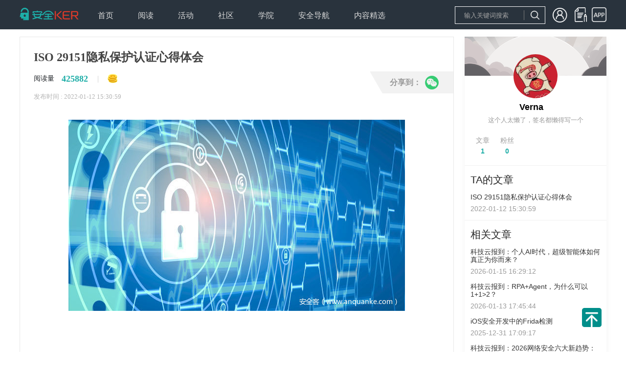

--- FILE ---
content_type: text/html; charset=utf-8
request_url: https://www.anquanke.com/post/id/264526
body_size: 14453
content:
<!DOCTYPE html>
<html>

<head>
  <meta charset="UTF-8">
<meta http-equiv="X-UA-Compatible" content="IE=edge">
<meta name="renderer" content="webkit"/>
<meta name="force-rendering" content="webkit"/>
<meta name="referrer" content="always" />
<meta name="description" content="安全KER - 安全资讯平台" />
<link rel="icon" href="https://s3.ssl.qhres2.com/static/02b5158bbb6adeac.ico" type="image/x-icon" />
<link rel="shortcut icon" href="https://s3.ssl.qhres2.com/static/02b5158bbb6adeac.ico" type="image/x-icon" />
<meta name="keywords"
    content="安全媒体,安全资讯,安全知识, 安全热点,安全招聘,安全趋势,移动安全,网站安全,终端安全,无线安全,工控安全,物联网安全,WEB安全,系统安全,网络安全,区块链安全,安全活动,信息安全,安全预警,安全会议" />

  <title>ISO 29151隐私保护认证心得体会-安全KER - 安全资讯平台</title>
  <meta name="description" content="安全KER - 安全资讯平台" />
  <meta name="keywords"
    content="安全媒体,安全资讯,安全知识, 安全热点,安全招聘,安全趋势,移动安全,网站安全,终端安全,无线安全,工控安全,物联网安全,WEB安全,系统安全,网络安全,区块链安全,安全活动,信息安全,安全预警,安全会议" />
  <script>(function(window){
        

function empty() {}

empty();
      })(this);</script>

<link rel="stylesheet" href="https://s1.ssl.qhimg.com/static/d4cec9cd8efbfd10.css">
<link rel="stylesheet" href="https://s1.ssl.qhimg.com/static/a51843d6b82241be,d94674bd62441768,56ce5cef8079a575,e98ec238ee2ffb39,4802c0c382205144,1b5a1fb730023ac8,837278d6b5419b90,c7765696eed0082a,f1af72694eaaa012,683a3fb8c1059410,49838656db94d1e8,ba6e842bd2d94f68,a929f1bafe3273eb,9af1a80d0fb89e1c,d862a00f51adc0b3,409c729e71612781,86af6fd9b93edda6,4259dd4f2283e279,7c59ccb9d3cd9415,c60211756006c43c,8f60519783ce29e3,0dcf6db729973e3e,5f39838e3d3adabf,3f8755b1df1963af,9cb495849e780c9d,f6c764a295c746ab,ebf4b8e2a4618051,1c9f8ac823a5b02a,8101669cb8389279,810b29c6ecc6ef26,7a9446af61fe322b.css">
<script>window._dynamic_deps_={}</script>
</head>

<body>
  <div id='app'><!--[--><div class="_10" style="height:60px;"><div class="g-w"><a class="logo" href="/"></a><div class="_11"><!--[--><div class="item"><div style="cursor:pointer;"><span>首页</span><ul><!--[--><!--]--></ul></div></div><div class="item"><div style=""><span>阅读</span><ul><!--[--><li class="sub-item"><a href=" https://www.anquanke.com/news">安全资讯</a></li><li class="sub-item"><a href="https://www.anquanke.com/knowledge">安全知识</a></li><li class="sub-item"><a href="https://www.anquanke.com/tool">安全工具</a></li><!--]--></ul></div></div><div class="item"><div style="cursor:pointer;"><span>活动</span><ul><!--[--><!--]--></ul></div></div><div class="item"><div style="cursor:pointer;"><span>社区</span><ul><!--[--><!--]--></ul></div></div><div class="item"><div style="cursor:pointer;"><span>学院</span><ul><!--[--><!--]--></ul></div></div><div class="item"><div style="cursor:pointer;"><span>安全导航</span><ul><!--[--><!--]--></ul></div></div><div class="item"><div style="cursor:pointer;"><span>内容精选</span><ul><!--[--><li class="sub-item"><a href="/column/index.html">专栏</a></li><li class="sub-item"><a href="https://www.anquanke.com/subject-list">精选专题</a></li><li class="sub-item"><a href="https://www.anquanke.com/discovery">安全KER季刊</a></li><li class="sub-item"><a href="https://www.anquanke.com/week-list">360网络安全周报</a></li><!--]--></ul></div></div><!--]--></div><!----></div></div><div class="index"><div class="index-main"><div class="_45"><h1>ISO 29151隐私保护认证心得体会</h1><div class="read"><p><span class="read-text">阅读量</span><b class="read-num">425882</b></p><!----><p><span class="read-sep">|</span><img class="read-fee" src="https://p0.ssl.qhimg.com/sdm/30_30_100/t01f942715e2a0f1a23.png"></p></div><p class="publish">发布时间 : 2022-01-12 15:30:59</p><div class="_44" style="display:none;"><b class="close">x</b><h5>译文声明</h5><p> 本文是翻译文章<!----><!----></p><!----><p>译文仅供参考，具体内容表达以及含义原文为准。</p></div><div class="content" id="js-article"><html>
<head><meta http-equiv="Content-Type" content="text/html; charset=utf-8"></head>
<body>
<p><img class="alignnone size-full wp-image-264737 aligncenter" alt="" width="688" height="391" data-original="https://p0.ssl.qhimg.com/t01b803397a2a172554.jpg"></p>
<p> </p>
<p>作为一个踏入信息安全圈子没几年的小姐姐，去年有幸作为公司ISO29151项目经理全程参与了公司ISO29151隐私保护体系建设认证的过程。虽然我司过去在客户隐私保护方面已经有了很多的成果（例如保存了客户隐私数据的信息系统已建立访问控制机制，对客户隐私信息进行加密存储和加密传输机制等），但第一次邀请国际知名认证机构对公司进行隐私保护体系建设的专业认证，心里还是难免有些忐忑。经过审核老师的指点和公司领导同事的帮助，最终我司还是顺利通过了ISO29151 个人身份信息保护实践指南的认证。在这里就把该认证项目过程中自己的一些心得体会分享一下，欢迎交流讨论。</p>
<p> </p>
<h2 name="h2-0" id="h2-0">Part1：揭秘ISO29151</h2>
<p>从事信息安全管理的同学想必都知道信息安全管理体系（ISO27001和ISO27002），那么ISO29151是个啥？我也是去年年底在参加外部的隐私保护培训课程时第一次接触到这个标准。</p>
<p>ISO29151全称是“ISO/IEC 29151:2017 个人身份实践保护指南”，是ISO标准委员会2017年颁布的指导组织实现隐私安全的一个国际标准，描述了个人可识别身份信息（PII）安全控制措施和风险处理指南。</p>
<p>那么ISO27002与ISO29151的共同点和区别是什么呢？</p>
<p><strong>共同点</strong>：ISO29151正文架构与ISO27002附录A结构完全一致</p>
<p><strong>差异</strong>：</p>
<p>ISO29151正文部分在27002的各个控制域中加入了PII的实施指南；</p>
<p>ISO29151附录A引入了ISO/IEC 29100中的11个隐私保护原则，形成实用且针对性强的PII保护措施供组织使用。</p>
<p><img class="aligncenter" alt="" data-original="https://p4.ssl.qhimg.com/t01cd2ab85baab67056.png"></p>
<p>因此，信息安全管理体系的建设落地是PII个人信息保护的基础和前提，组织如果想要通过ISO29151的认证，就必须先通过信息安全管理体系的认证。对于ISO29151标准本身来说，重点是标准第二部分附录A，这部分是针对PII保护的特定控制措施，包含使用和保护PII的一般策略、同意和选择、目的合法性和指南、收集限制、数据最小化等11个隐私保护原则，共27个控制目标。</p>
<p><img class="aligncenter" alt="" data-original="https://p2.ssl.qhimg.com/t01b618ff34970ed5c8.jpg"></p>
<p> </p>
<h2 name="h2-1" id="h2-1">Part2：ISO29151体系认证如何准备？</h2>
<p>总的来说，ISO29151个人隐私保护体系项目实施基于ISO29151标准内容和相关内外部合规要求，建立基于PDCA的持续改进机制。体系建设主要准备以下内容：</p>
<p><strong>（一）个人数据生命周期梳理及PII信息清单编制</strong></p>
<p>进行个人数据生命周期梳理要关注以下3个维度：</p>
<p><img class="aligncenter" alt="" data-original="https://p5.ssl.qhimg.com/t0150d1fe8e4b4a081f.jpg"></p>
<p><strong>A. 业务场景：</strong></p>
<p>公司有哪些业务场景涉及个人信息处理（业务流程、系统功能）？<br>
上述业务场景中收集和处理个人信息的目的是什么？<br>
适用哪些法律法规、监管条例、合同要求？</p>
<p><strong>B. 数据处理角色：</strong></p>
<p>各业务场景下的数据处理身份和责任？（控制者还是处理者）<br>
有哪些数据委托处理、数据共享控制权的场景？</p>
<p><strong>C. 数据生命周期:</strong></p>
<p>业务场景中收集处理哪些个人信息？<br>
对个人信息分级分类，哪些属于公司机密（敏感）信息？采用什么控制措施进行保护？<br>
在各业务场景下，个人信息的数据流向是怎样的？存储在哪里？有无数据对外传输，甚至跨境存储传输？</p>
<p><img class="aligncenter" alt="" data-original="https://p0.ssl.qhimg.com/t01c92c6a24d4d7ef7b.jpg"></p>
<p>在完成以上问题的确认后，便可以绘制出公司个人信息清单，以下是我司识别的个人信息清单样例：</p>
<p><img class="aligncenter" alt="" data-original="https://p0.ssl.qhimg.com/t01a9efa868b848d50a.jpg"></p>
<p><strong>（二）隐私风险影响评估（PIA）</strong></p>
<p>对于PII信息的风险评估基于ISO29151的条款要求，我的做法是参考ISO27001的风险评估实施方法，先识别整理出个人信息清单、数据流向图和目前公司在个人信息的收集、处理、存储、传输、销毁整个生命周期中采用的安全控制措施。</p>
<p>然后根据ISO29151条款附录A各控制目标对应的风险源、风险定义、对照每一条进行差距分析，看看公司现在实际的控制措施还存在哪些风险点，并根据风险影响程度与风险发生可能性进行打分，判定每一项的风险值（高、中、低）。</p>
<p>所有识别出的风险点都需要在管理评审会上明确责任人、风险处置措施和整改时间。</p>
<p><strong>（三）适用性声明编写</strong></p>
<p>和信息安全管理体系认证一样，ISO29151进行认证审核的前提也是需要完成适用性声明的编写。ISO29151适用性声明可参考信息安全管理体系的适用性声明格式，主要对ISO29151附录A的所有控制目标判断是否适用于企业，并描述企业的控制措施和对应体系文件。如下就是我编写的ISO29151适用性声明样表：</p>
<p><img class="aligncenter" alt="" data-original="https://p3.ssl.qhimg.com/t01d82800d136589010.jpg"></p>
<p><strong>（四）管理体系文件更新</strong></p>
<p>在编写适用性声明的同时也需要根据隐私风险评估结果和29151条款的内容更新管理体系文件。当时我司的体系文件做了这些更新：</p>
<p><strong>A《信息安全管理方针与政策》中增加了隐私保护政策，包括：</strong></p>
<p>隐私保护遵循的法律法规<br>
隐私保护组织架构说明<br>
隐私政策内容要求<br>
PII信息收集/处理/存储/传输的要求<br>
隐私安全评估<br>
PII信息对外披露或分包处理的要求<br>
隐私保护培训</p>
<p><strong>B《数据安全管理办法》、《敏感信息管理规范》中增加PII信息保护的说明</strong></p>
<p>对于PII信息收集、使用、存储和传输提出具体的安全防护措施要求，如PII敏感数据在数据库中加密存储，应用系统前端脱敏展示等；<br>
涉及PII信息处理的应用系统按照隐私默认原则设计，并在上线前由安全部进行检查。</p>
<p><strong>C 隐私政策更新</strong></p>
<p>隐私政策参考国标GBT 35273-2017《信息安全技术-个人信息安全规范》的隐私政策模板来编写，需要根据业务变化定期更新（主要是个人信息收集使用、共享场景的描述）。</p>
<p> </p>
<h2 name="h2-2" id="h2-2">Part3：过证经验tips</h2>
<p>这次由甲方独立完成ISO29151的体系认证准备，总结下来有2点心得体会：</p>
<p><strong>（一）明确组织PII角色，选用合适的控制措施</strong></p>
<p>审核老师在初审时首先就会询问我们，贵公司是PII信息的控制者还是处理者？</p>
<p>对于这个问题的判断直接影响着适用性声明中相关控制措施的选择和描述。事实上，收集个人信息的并不一定就是PII控制者。PII控制者是决定PII处理目的和方法的利益相关方。PII处理者则是代表PII控制者，按照控制者的指示（一般有合同约定）对PII信息进行处理。PII处理者还可能将PII信息再次分包给其他处理者。</p>
<p>举个“栗子”</p>
<p>在29151附录A中，A7.3和A7.5两个控制目标就与PII的处理者和分包处理者有关。</p>
<p>A7.3披露通知：确保PII处理者向PII控制者通报任何披露PII的具有法律约束力的请求。</p>
<p>这条控制目标的意思是：PII的控制者如果将个人信息提供给处理者进行处理，处理者如果还会将PII信息对外披露，则需要书面告知给控制者。</p>
<p>A.7.5披露分包的PII处置“确保PII处理者向PII控制者披露任何分包商的使用情况”</p>
<p>这条控制目标的意思是：PII处理者如果使用分包商处理PII信息，则应书面告知给PII控制者。</p>
<p>对于我司而言，一方面在管理体系文件中增加说明：对于收集到的PII信息如提供给合作伙伴协助处理的，应在合同中明确说明处理PII信息的类别和信息保护要求，合同应有保密条款。如合作伙伴需将PII信息提供给分包商处理或对外披露，也应在合同或其他书面协议中说明相关情况。另一方面也在公司和短信供应商、基金公司等相关合作伙伴的合同中通过保密条款约定除法律规定和国家监管要求以外，不得将PII信息对外披露；对于管理人使用分包商进行基金销售客户PII信息处理的场景，也在基金销售合同中披露PII信息分包处理者券商的情况，以此满足ISO29151条款的要求。</p>
<p><strong>（二）隐私政策文案需及时更新，配套技术措施也要跟上</strong></p>
<p>审核老师在进行现场审核时重点关注的内容就是隐私政策文本和相关的隐私保护技术手段。按照审核老师的说法，隐私保护虽然标准条文很简单，但是实践过程中却是处处是坑。而且隐私保护的合规要求变化很快，2年前的规定可能2年后就会完全改变，企业需要在监管要求出台后快速适应进行业务流程和系统改造才能确保满足合规要求。我司今年就更新过3个版本的隐私政策，以下列举一些常见的埋雷点和避坑策略。</p>
<p><strong>埋雷点1：客户端APP是否区分基本功能和附加功能？</strong></p>
<p>避坑策略：客户端APP如果区分基本功能和附加功能，且附加功能会额外收集个人信息的话，应该在隐私政策中独立说明附加功能收集个人信息目的和业务场景，并让用户对这部分个人信息的收集处理单独进行确认。</p>
<p><strong>埋雷点2：客户如何行使拒绝、撤回同意、账号注销的权利？</strong></p>
<p>上面这2个条款在实操上采取什么控制措施呢？<br>
避坑策略：客户拒绝隐私政策收集个人信息，企业在条件允许情况下需要提供APP的免登录浏览功能；客户如果想撤回同意或者注销APP注册账号，企业也需要给客户提供便捷的操作方式（APP自助操作或者客服电话等），一旦客户撤回同意或账号注销后就不能继续收集客户隐私信息。</p>
<p><strong>埋雷点3：PII使用期限到期后是否做了数据删除或去标识化处理？</strong></p>
<p>避坑策略：首先要根据企业所在行业的监管法律要求明确数据保存期限（比如对我司所在的金融行业相关法律要求建立“客户身份识别制度”，遵循“投资者适当性要求”，反洗钱等法律规定也要求个人信息和业务信息保留更长时间等，这些都是金融科技行业个人信息保护的特殊规定），其次在PII数据使用到期后，停止继续收集数据，并评估采用合理的数据删除（包括备份数据）或去标识化技术方案（如脱敏、加密），这些都应该在隐私政策中有明确说明。</p>
<p><strong>埋雷点4：PII信息是否跨境传输存储？</strong></p>
<p>避坑策略：需要事先进行PIA隐私影响分析，了解公司收集的PII信息是否有跨境传输和存储的场景，并需要了解各国在PII数据跨境存储传输的合规要求（可以由安全部门与合规部门共同确认），例如欧盟国家采用GDPR对数据跨境存储有严格限制，新加坡PDPA要求个人信息如果跨境存储需要签署IT外包协议明确境外数据处理存储的安全保护职责。然后在隐私政策中描述有没有跨境传输存储个人数据，如果有的话目前采取了哪些安全防护措施。</p>
<p><strong>埋雷点5：个人信息的共享是否在隐私政策里有详细说明？</strong></p>
<p>避坑策略：个人信息的共享，包括企业内部共享（集团和下属子公司、 公司内部各应用系统）和外部共享两种情况。对于这2种情况，都需要细化描述具体的个人信息共享业务场景、共享数据字段，且用显著的方式（高亮加粗等）提醒用户阅读，才能满足用户的知情权。更好的做法是，在将客户个人信息提供给第三方前，通过弹窗或其他技术手段再次通知客户并获取明确同意，同意选项应默认不勾选。</p>
<p><strong>埋雷点6：隐私政策用户操作是否数据库中记录操作日志？</strong></p>
<p>避坑策略：对于客户在系统上进行隐私政策同意的操作，系统应在数据库中至少记录这些操作日志字段信息：用户账号或身份识别号、客户操作结果（同意/拒绝）、操作日期和时间、隐私政策版本号。每一次隐私政策内容更新时都要推送给用户重新点击确认，操作日志按照《网络安全法》的要求至少需要保存6个月。</p>
<p>建立公司的个人隐私保护体系是个浩大繁琐的工程，需要满足合规要求，建立企业的隐私保护组织架构、不断调整隐私政策，并通过内控制度建设和安全技术创新才能有效防范风险。前路漫漫，但隐私保护应该成为企业义不容辞的责任和生产力，唯有持续改进方能赢得市场和客户的信任。</p>
<p>作者：诺亚控股集团信息安全部-Verna</p>
</body>
</html></div><div class="_43" style="display:none;"> 本文翻译自 <a href="" target="_blank">原文链接</a>。如若转载请注明出处。 </div><div class="_50" style="display:none;"> 商务合作，文章发布请联系 anquanke@360.cn </div><div class="_49" style=""><p> 本文由<b>Verna</b>原创发布 </p><p> 转载，请参考<a href="https://www.anquanke.com/note/repost" target="_blank">转载声明</a>，注明出处： <a href="/post/id/264526" target="_blank">https://www.anquanke.com/post/id/264526</a></p><p>安全KER - 有思想的安全新媒体</p></div><div class="_53" style="display:none;"><p> 本文转载自: <a href=""></a></p><p> 如若转载,请注明出处： <a href="" target="_blank"></a></p><p>安全KER - 有思想的安全新媒体</p></div><div class="_54 share1"><div class="main-w"><div class="bg"></div><div class="main"><span>分享到：</span><img class="icon" data-cmd="weixin" alt="微信" src="https://p0.ssl.qhimg.com/sdm/28_28_100/t01e29062a5dcd13c10.png"></div></div><div class="qrcode" style="display:none;"></div></div><ul class="_56"><!--[--><li><a target="_blank" href="/tag/ISO 29151">ISO 29151</a></li><!--]--></ul><div class="_46"><div class="line line1"><div class="_17 item1"><b style="display:none;">+1</b><i class="iconfont icon-rate"></i><span class="rate-text">2赞</span></div><div class="_9 item1"><i class=""></i><span>收藏</span></div></div><div class="line line2"><div class="user"><img class="avatar" src="https://thirdwx.qlogo.cn/mmopen/vi_32/Q0j4TwGTfTI0xIlnjSQ2ooebthwvf7ZITicyzqtowXPjEruDDAJjpmEdJfs7CwI5BQuMIcVickrXB8ZiaTiaeAWBqA/132"><span class="name">Verna</span><span class="label- label"></span></div><div class="_54 share2"><div class="main-w"><div class="bg"></div><div class="main"><span>分享到：</span><img class="icon" data-cmd="weixin" alt="微信" src="https://p0.ssl.qhimg.com/sdm/28_28_100/t01e29062a5dcd13c10.png"></div></div><div class="qrcode" style="display:none;"></div></div></div></div></div><div class="_51"><!----><!----></div><div class="_2 index-comment"><h2 class="g-title">发表评论</h2><div class="login"><p class="login-text">您还未登录，请先登录。</p><p class="login-bar"><a href="/login/index.html">登录</a></p></div><!----><!----><!----></div></div><div class="index-side"><div class="index-side-top"><div class="_57"><img class="banner" src="https://p5.ssl.qhimg.com/t014757b72460d855bf.png"><div class="w"><a class="avatar" href="/member.html?memberId=164330"><img src="https://thirdwx.qlogo.cn/mmopen/vi_32/Q0j4TwGTfTI0xIlnjSQ2ooebthwvf7ZITicyzqtowXPjEruDDAJjpmEdJfs7CwI5BQuMIcVickrXB8ZiaTiaeAWBqA/132"></a><p class="info"><a href="/member.html?memberId=164330" class="name">Verna</a><a href="/member.html?memberId=164330" class="user-label- user-label"></a></p><p class="hint">这个人太懒了，签名都懒得写一个</p><div class="bottom"><ul class="bottom-1"><li>文章</li><li><strong>1</strong></li></ul><ul class="bottom-2"><li>粉丝</li><li><strong>0</strong></li></ul><div class="spacer"></div><!----></div></div></div><div class="_55"><h3 class="title"> TA的文章</h3><ul><!--[--><li><h5><a href="/post/id/264526">ISO 29151隐私保护认证心得体会</a></h5><p>2022-01-12 15:30:59</p></li><!--]--></ul></div><div class="_52"><h3 class="title"> 相关文章</h3><ul><!--[--><li><h5><a href="/post/id/314352">科技云报到：个人AI时代，超级智能体如何真正为你而来？</a></h5><p>2026-01-15 16:29:12</p></li><li><h5><a href="/post/id/314301">科技云报到：RPA+Agent，为什么可以1+1&gt;2？</a></h5><p>2026-01-13 17:45:44</p></li><li><h5><a href="/post/id/314115">iOS安全开发中的Frida检测</a></h5><p>2025-12-31 17:09:17</p></li><li><h5><a href="/post/id/314019">科技云报到：2026网络安全六大新趋势：AI重构攻防，信任成为新防线</a></h5><p>2025-12-24 16:33:23</p></li><li><h5><a href="/post/id/312223">【原创首发】首个“AI勒索软件”--纽约大学团队“PromptLock”深度剖析</a></h5><p>2025-12-22 17:25:45</p></li><li><h5><a href="/post/id/313913">记一次挖矿木马样本分析</a></h5><p>2025-12-22 17:24:49</p></li><li><h5><a href="/post/id/311754">小白也能轻松上手！一招解决IP被封杀难题</a></h5><p>2025-12-19 10:13:26</p></li><!--]--></ul></div><div class="_42"><h3 class="title">热门推荐</h3><ul><!--[--><!--]--></ul></div></div><div class="_47"><div class="wrap" style=""><div class="title">文章目录</div><ul class="list"><!--[--><li class="item"><a target="_self" href="#h2-0" class="g-line1">Part1：揭秘ISO29151</a><ul><!--[--><!--]--></ul></li><li class="item"><a target="_self" href="#h2-1" class="g-line1">Part2：ISO29151体系认证如何准备？</a><ul><!--[--><!--]--></ul></li><li class="item"><a target="_self" href="#h2-2" class="g-line1">Part3：过证经验tips</a><ul><!--[--><!--]--></ul></li><!--]--></ul></div></div></div></div><div class="_16"><div class="g-w main"><div class="col1"><p class="col1-logo"><img src="https://p0.qhimg.com/t11098f6bcd5614af4bf21ef9b5.png"></p><div class="col1-link"><b class="col1-weixin"></b><a href="https://weibo.com/360adlab" class="col1-sina"></a><a href="https://zhuanlan.zhihu.com/c_118578260" class="col1-zhi"></a></div></div><div class="col2"><div class="title">安全KER</div><ul class="col2-list"><li><a href="/about" rel="noopener noreferrer" target="_blank">关于我们</a></li><li><a href="/note/contact" target="_blank" rel="noopener noreferrer">联系我们</a></li><li><a href="/note/protocol" target="_blank" rel="noopener noreferrer">用户协议</a></li><li><a href="/note/privacy" target="_blank" rel="noopener noreferrer">隐私协议</a></li></ul></div><div class="col3"><div class="title">商务合作</div><ul class="col3-list"><li><a href="/note/business" target="_blank" rel="noopener noreferrer">合作内容</a></li><li><a href="/note/contact" target="_blank" rel="noopener noreferrer">联系方式</a></li><li><a href="/link" target="_blank" rel="noopener noreferrer">友情链接</a></li></ul></div><div class="col4"><div class="title">内容需知</div><ul><li><a href="https://www.anquanke.com/contribute/tips" target="_blank" rel="noopener noreferrer">投稿须知</a></li><li><a href="/note/repost" target="_blank" rel="noopener noreferrer">转载须知</a></li><li>官网QQ群：568681302</li></ul></div><div class="col5"><div class="title">合作单位</div><ul><li><a href="http://www.cert.org.cn/" target="_blank" rel="noopener noreferrer"><img alt="安全KER" src="https://p0.ssl.qhimg.com/t01592a959354157bc0.png" style="max-height:40px;"></a></li><li style="margin-top:-20px;"><a href="http://www.cnnvd.org.cn/" target="_blank" rel="noopener noreferrer"><img alt="安全KER" src="https://p0.ssl.qhimg.com/t014f76fcea94035e47.png" style="max-height:50px;margin-top:10px;"></a></li></ul></div></div><div class="right g-w"><span>Copyright © 北京奇虎科技有限公司 三六零数字安全科技集团有限公司 安全KER All Rights Reserved </span><a href="https://beian.miit.gov.cn/">京ICP备08010314号-66</a><span id="cnzz_stat_icon_1271278035"><a href="https://www.cnzz.com/stat/website.php?web_id=1271278035" target="_blank" title="站长统计"><img border="0" hspace="0" vspace="0" src="https://icon.cnzz.com/img/pic.gif"></a></span></div><div class="layer" style="display:none;"><div class="layer-main"><div class="layer-title">微信二维码</div><b class="layer-close">X</b><img src="https://p0.ssl.qhimg.com/t0151209205b47f2270.jpg" alt="安全KER"></div></div></div><!--]--></div><script>window.__state__={"artical":{"post":{"id":264526,"title":"ISO 29151隐私保护认证心得体会","category_name":"安全知识","category_slug":"knowledge","desc":"作为一个踏入信息安全圈子没几年的小姐姐，去年有幸作为公司ISO29151项目经理全程参与了公司ISO29151隐私保护体系建设认证的过程。","date":"2022-01-12 15:30:59","time_interval":"2022-01-12","status":"publish","comment":0,"cover":"https://p0.ssl.qhimg.com/t01b803397a2a172554.jpg","subject":false,"red":false,"type":"origin","url":"","source":"","fee":"350","origin_author":"","pv":425882,"like_count":2,"liked":0,"tags":["ISO 29151"],"is_favorite":false,"favorite_count":3,"content":"<html>\n<head><meta http-equiv=\"Content-Type\" content=\"text/html; charset=utf-8\"></head>\n<body>\n<p><img class=\"alignnone size-full wp-image-264737 aligncenter\" alt=\"\" width=\"688\" height=\"391\" data-original=\"https://p0.ssl.qhimg.com/t01b803397a2a172554.jpg\"></p>\n<p> </p>\n<p>作为一个踏入信息安全圈子没几年的小姐姐，去年有幸作为公司ISO29151项目经理全程参与了公司ISO29151隐私保护体系建设认证的过程。虽然我司过去在客户隐私保护方面已经有了很多的成果（例如保存了客户隐私数据的信息系统已建立访问控制机制，对客户隐私信息进行加密存储和加密传输机制等），但第一次邀请国际知名认证机构对公司进行隐私保护体系建设的专业认证，心里还是难免有些忐忑。经过审核老师的指点和公司领导同事的帮助，最终我司还是顺利通过了ISO29151 个人身份信息保护实践指南的认证。在这里就把该认证项目过程中自己的一些心得体会分享一下，欢迎交流讨论。</p>\n<p> </p>\n<h2 name=\"h2-0\" id=\"h2-0\">Part1：揭秘ISO29151</h2>\n<p>从事信息安全管理的同学想必都知道信息安全管理体系（ISO27001和ISO27002），那么ISO29151是个啥？我也是去年年底在参加外部的隐私保护培训课程时第一次接触到这个标准。</p>\n<p>ISO29151全称是“ISO/IEC 29151:2017 个人身份实践保护指南”，是ISO标准委员会2017年颁布的指导组织实现隐私安全的一个国际标准，描述了个人可识别身份信息（PII）安全控制措施和风险处理指南。</p>\n<p>那么ISO27002与ISO29151的共同点和区别是什么呢？</p>\n<p><strong>共同点</strong>：ISO29151正文架构与ISO27002附录A结构完全一致</p>\n<p><strong>差异</strong>：</p>\n<p>ISO29151正文部分在27002的各个控制域中加入了PII的实施指南；</p>\n<p>ISO29151附录A引入了ISO/IEC 29100中的11个隐私保护原则，形成实用且针对性强的PII保护措施供组织使用。</p>\n<p><img class=\"aligncenter\" alt=\"\" data-original=\"https://p4.ssl.qhimg.com/t01cd2ab85baab67056.png\"></p>\n<p>因此，信息安全管理体系的建设落地是PII个人信息保护的基础和前提，组织如果想要通过ISO29151的认证，就必须先通过信息安全管理体系的认证。对于ISO29151标准本身来说，重点是标准第二部分附录A，这部分是针对PII保护的特定控制措施，包含使用和保护PII的一般策略、同意和选择、目的合法性和指南、收集限制、数据最小化等11个隐私保护原则，共27个控制目标。</p>\n<p><img class=\"aligncenter\" alt=\"\" data-original=\"https://p2.ssl.qhimg.com/t01b618ff34970ed5c8.jpg\"></p>\n<p> </p>\n<h2 name=\"h2-1\" id=\"h2-1\">Part2：ISO29151体系认证如何准备？</h2>\n<p>总的来说，ISO29151个人隐私保护体系项目实施基于ISO29151标准内容和相关内外部合规要求，建立基于PDCA的持续改进机制。体系建设主要准备以下内容：</p>\n<p><strong>（一）个人数据生命周期梳理及PII信息清单编制</strong></p>\n<p>进行个人数据生命周期梳理要关注以下3个维度：</p>\n<p><img class=\"aligncenter\" alt=\"\" data-original=\"https://p5.ssl.qhimg.com/t0150d1fe8e4b4a081f.jpg\"></p>\n<p><strong>A. 业务场景：</strong></p>\n<p>公司有哪些业务场景涉及个人信息处理（业务流程、系统功能）？<br>\n上述业务场景中收集和处理个人信息的目的是什么？<br>\n适用哪些法律法规、监管条例、合同要求？</p>\n<p><strong>B. 数据处理角色：</strong></p>\n<p>各业务场景下的数据处理身份和责任？（控制者还是处理者）<br>\n有哪些数据委托处理、数据共享控制权的场景？</p>\n<p><strong>C. 数据生命周期:</strong></p>\n<p>业务场景中收集处理哪些个人信息？<br>\n对个人信息分级分类，哪些属于公司机密（敏感）信息？采用什么控制措施进行保护？<br>\n在各业务场景下，个人信息的数据流向是怎样的？存储在哪里？有无数据对外传输，甚至跨境存储传输？</p>\n<p><img class=\"aligncenter\" alt=\"\" data-original=\"https://p0.ssl.qhimg.com/t01c92c6a24d4d7ef7b.jpg\"></p>\n<p>在完成以上问题的确认后，便可以绘制出公司个人信息清单，以下是我司识别的个人信息清单样例：</p>\n<p><img class=\"aligncenter\" alt=\"\" data-original=\"https://p0.ssl.qhimg.com/t01a9efa868b848d50a.jpg\"></p>\n<p><strong>（二）隐私风险影响评估（PIA）</strong></p>\n<p>对于PII信息的风险评估基于ISO29151的条款要求，我的做法是参考ISO27001的风险评估实施方法，先识别整理出个人信息清单、数据流向图和目前公司在个人信息的收集、处理、存储、传输、销毁整个生命周期中采用的安全控制措施。</p>\n<p>然后根据ISO29151条款附录A各控制目标对应的风险源、风险定义、对照每一条进行差距分析，看看公司现在实际的控制措施还存在哪些风险点，并根据风险影响程度与风险发生可能性进行打分，判定每一项的风险值（高、中、低）。</p>\n<p>所有识别出的风险点都需要在管理评审会上明确责任人、风险处置措施和整改时间。</p>\n<p><strong>（三）适用性声明编写</strong></p>\n<p>和信息安全管理体系认证一样，ISO29151进行认证审核的前提也是需要完成适用性声明的编写。ISO29151适用性声明可参考信息安全管理体系的适用性声明格式，主要对ISO29151附录A的所有控制目标判断是否适用于企业，并描述企业的控制措施和对应体系文件。如下就是我编写的ISO29151适用性声明样表：</p>\n<p><img class=\"aligncenter\" alt=\"\" data-original=\"https://p3.ssl.qhimg.com/t01d82800d136589010.jpg\"></p>\n<p><strong>（四）管理体系文件更新</strong></p>\n<p>在编写适用性声明的同时也需要根据隐私风险评估结果和29151条款的内容更新管理体系文件。当时我司的体系文件做了这些更新：</p>\n<p><strong>A《信息安全管理方针与政策》中增加了隐私保护政策，包括：</strong></p>\n<p>隐私保护遵循的法律法规<br>\n隐私保护组织架构说明<br>\n隐私政策内容要求<br>\nPII信息收集/处理/存储/传输的要求<br>\n隐私安全评估<br>\nPII信息对外披露或分包处理的要求<br>\n隐私保护培训</p>\n<p><strong>B《数据安全管理办法》、《敏感信息管理规范》中增加PII信息保护的说明</strong></p>\n<p>对于PII信息收集、使用、存储和传输提出具体的安全防护措施要求，如PII敏感数据在数据库中加密存储，应用系统前端脱敏展示等；<br>\n涉及PII信息处理的应用系统按照隐私默认原则设计，并在上线前由安全部进行检查。</p>\n<p><strong>C 隐私政策更新</strong></p>\n<p>隐私政策参考国标GBT 35273-2017《信息安全技术-个人信息安全规范》的隐私政策模板来编写，需要根据业务变化定期更新（主要是个人信息收集使用、共享场景的描述）。</p>\n<p> </p>\n<h2 name=\"h2-2\" id=\"h2-2\">Part3：过证经验tips</h2>\n<p>这次由甲方独立完成ISO29151的体系认证准备，总结下来有2点心得体会：</p>\n<p><strong>（一）明确组织PII角色，选用合适的控制措施</strong></p>\n<p>审核老师在初审时首先就会询问我们，贵公司是PII信息的控制者还是处理者？</p>\n<p>对于这个问题的判断直接影响着适用性声明中相关控制措施的选择和描述。事实上，收集个人信息的并不一定就是PII控制者。PII控制者是决定PII处理目的和方法的利益相关方。PII处理者则是代表PII控制者，按照控制者的指示（一般有合同约定）对PII信息进行处理。PII处理者还可能将PII信息再次分包给其他处理者。</p>\n<p>举个“栗子”</p>\n<p>在29151附录A中，A7.3和A7.5两个控制目标就与PII的处理者和分包处理者有关。</p>\n<p>A7.3披露通知：确保PII处理者向PII控制者通报任何披露PII的具有法律约束力的请求。</p>\n<p>这条控制目标的意思是：PII的控制者如果将个人信息提供给处理者进行处理，处理者如果还会将PII信息对外披露，则需要书面告知给控制者。</p>\n<p>A.7.5披露分包的PII处置“确保PII处理者向PII控制者披露任何分包商的使用情况”</p>\n<p>这条控制目标的意思是：PII处理者如果使用分包商处理PII信息，则应书面告知给PII控制者。</p>\n<p>对于我司而言，一方面在管理体系文件中增加说明：对于收集到的PII信息如提供给合作伙伴协助处理的，应在合同中明确说明处理PII信息的类别和信息保护要求，合同应有保密条款。如合作伙伴需将PII信息提供给分包商处理或对外披露，也应在合同或其他书面协议中说明相关情况。另一方面也在公司和短信供应商、基金公司等相关合作伙伴的合同中通过保密条款约定除法律规定和国家监管要求以外，不得将PII信息对外披露；对于管理人使用分包商进行基金销售客户PII信息处理的场景，也在基金销售合同中披露PII信息分包处理者券商的情况，以此满足ISO29151条款的要求。</p>\n<p><strong>（二）隐私政策文案需及时更新，配套技术措施也要跟上</strong></p>\n<p>审核老师在进行现场审核时重点关注的内容就是隐私政策文本和相关的隐私保护技术手段。按照审核老师的说法，隐私保护虽然标准条文很简单，但是实践过程中却是处处是坑。而且隐私保护的合规要求变化很快，2年前的规定可能2年后就会完全改变，企业需要在监管要求出台后快速适应进行业务流程和系统改造才能确保满足合规要求。我司今年就更新过3个版本的隐私政策，以下列举一些常见的埋雷点和避坑策略。</p>\n<p><strong>埋雷点1：客户端APP是否区分基本功能和附加功能？</strong></p>\n<p>避坑策略：客户端APP如果区分基本功能和附加功能，且附加功能会额外收集个人信息的话，应该在隐私政策中独立说明附加功能收集个人信息目的和业务场景，并让用户对这部分个人信息的收集处理单独进行确认。</p>\n<p><strong>埋雷点2：客户如何行使拒绝、撤回同意、账号注销的权利？</strong></p>\n<p>上面这2个条款在实操上采取什么控制措施呢？<br>\n避坑策略：客户拒绝隐私政策收集个人信息，企业在条件允许情况下需要提供APP的免登录浏览功能；客户如果想撤回同意或者注销APP注册账号，企业也需要给客户提供便捷的操作方式（APP自助操作或者客服电话等），一旦客户撤回同意或账号注销后就不能继续收集客户隐私信息。</p>\n<p><strong>埋雷点3：PII使用期限到期后是否做了数据删除或去标识化处理？</strong></p>\n<p>避坑策略：首先要根据企业所在行业的监管法律要求明确数据保存期限（比如对我司所在的金融行业相关法律要求建立“客户身份识别制度”，遵循“投资者适当性要求”，反洗钱等法律规定也要求个人信息和业务信息保留更长时间等，这些都是金融科技行业个人信息保护的特殊规定），其次在PII数据使用到期后，停止继续收集数据，并评估采用合理的数据删除（包括备份数据）或去标识化技术方案（如脱敏、加密），这些都应该在隐私政策中有明确说明。</p>\n<p><strong>埋雷点4：PII信息是否跨境传输存储？</strong></p>\n<p>避坑策略：需要事先进行PIA隐私影响分析，了解公司收集的PII信息是否有跨境传输和存储的场景，并需要了解各国在PII数据跨境存储传输的合规要求（可以由安全部门与合规部门共同确认），例如欧盟国家采用GDPR对数据跨境存储有严格限制，新加坡PDPA要求个人信息如果跨境存储需要签署IT外包协议明确境外数据处理存储的安全保护职责。然后在隐私政策中描述有没有跨境传输存储个人数据，如果有的话目前采取了哪些安全防护措施。</p>\n<p><strong>埋雷点5：个人信息的共享是否在隐私政策里有详细说明？</strong></p>\n<p>避坑策略：个人信息的共享，包括企业内部共享（集团和下属子公司、 公司内部各应用系统）和外部共享两种情况。对于这2种情况，都需要细化描述具体的个人信息共享业务场景、共享数据字段，且用显著的方式（高亮加粗等）提醒用户阅读，才能满足用户的知情权。更好的做法是，在将客户个人信息提供给第三方前，通过弹窗或其他技术手段再次通知客户并获取明确同意，同意选项应默认不勾选。</p>\n<p><strong>埋雷点6：隐私政策用户操作是否数据库中记录操作日志？</strong></p>\n<p>避坑策略：对于客户在系统上进行隐私政策同意的操作，系统应在数据库中至少记录这些操作日志字段信息：用户账号或身份识别号、客户操作结果（同意/拒绝）、操作日期和时间、隐私政策版本号。每一次隐私政策内容更新时都要推送给用户重新点击确认，操作日志按照《网络安全法》的要求至少需要保存6个月。</p>\n<p>建立公司的个人隐私保护体系是个浩大繁琐的工程，需要满足合规要求，建立企业的隐私保护组织架构、不断调整隐私政策，并通过内控制度建设和安全技术创新才能有效防范风险。前路漫漫，但隐私保护应该成为企业义不容辞的责任和生产力，唯有持续改进方能赢得市场和客户的信任。</p>\n<p>作者：诺亚控股集团信息安全部-Verna</p>\n</body>\n</html>","index":[{"title":"Part1：揭秘ISO29151","id":"#h2-0","sub":[]},{"title":"Part2：ISO29151体系认证如何准备？","id":"#h2-1","sub":[]},{"title":"Part3：过证经验tips","id":"#h2-2","sub":[]}],"success":true},"share":{"title":"ISO 29151隐私保护认证心得体会","desc":"作为一个踏入信息安全圈子没几年的小姐姐，去年有幸作为公司ISO29151项目经理全程参与了公司ISO29151隐私保护体系建设认证的过程。","imgUrl":"https://p0.ssl.qhimg.com/sdm/160_160_100/t01b803397a2a172554.jpg"},"author":{"nickname":"Verna","user_url":"","id":164330,"avatar":"https://thirdwx.qlogo.cn/mmopen/vi_32/Q0j4TwGTfTI0xIlnjSQ2ooebthwvf7ZITicyzqtowXPjEruDDAJjpmEdJfs7CwI5BQuMIcVickrXB8ZiaTiaeAWBqA/132","banner":"https://p5.ssl.qhimg.com/t014757b72460d855bf.png","location":"","user_label":"","description":"这个人太懒了，签名都懒得写一个","register_date":"2021-12-30 10:13:02","self":false,"follow":false,"post_count":1,"follower_count":0,"follow_count":0,"comment_count":0},"relevant":[{"id":314352,"title":"科技云报到：个人AI时代，超级智能体如何真正为你而来？","category_name":"安全知识","category_slug":"knowledge","desc":"","date":"2026-01-15 16:29:12","time_interval":"1天前","status":"publish","comment":0,"cover":"https://p4.ssl.qhimg.com/t11fd941d7109bc4d97a578d8e5.jpg","subject":false,"red":false,"type":"origin","url":"","source":"","fee":"","origin_author":"","pv":27426,"like_count":1,"liked":false,"tags":["AI"],"author":{"nickname":"科技云报到","user_url":"","id":180905,"avatar":"https://p4.ssl.qhimg.com/t11fd941d710537e55039b27b3c.png","banner":"https://p4.ssl.qhimg.com/t014757b72460d855bf.png","location":"","user_label":"","description":"这个人太懒了，签名都懒得写一个","register_date":"2025-12-02 15:54:14","self":false,"follow":false,"post_count":5,"follower_count":0,"follow_count":0,"comment_count":0},"is_favorite":false,"favorite_count":0},{"id":314301,"title":"科技云报到：RPA+Agent，为什么可以1+1>2？","category_name":"安全知识","category_slug":"knowledge","desc":"","date":"2026-01-13 17:45:44","time_interval":"3天前","status":"publish","comment":0,"cover":"https://p4.ssl.qhimg.com/t11fd941d711518b1d95fb2616b.jpg","subject":false,"red":false,"type":"origin","url":"","source":"","fee":"","origin_author":"","pv":36444,"like_count":1,"liked":false,"tags":["RPA"],"author":{"nickname":"科技云报到","user_url":"","id":180905,"avatar":"https://p4.ssl.qhimg.com/t11fd941d710537e55039b27b3c.png","banner":"https://p3.ssl.qhimg.com/t014757b72460d855bf.png","location":"","user_label":"","description":"这个人太懒了，签名都懒得写一个","register_date":"2025-12-02 15:54:14","self":false,"follow":false,"post_count":5,"follower_count":0,"follow_count":0,"comment_count":0},"is_favorite":false,"favorite_count":0},{"id":314115,"title":"iOS安全开发中的Frida检测","category_name":"安全知识","category_slug":"knowledge","desc":"","date":"2025-12-31 17:09:17","time_interval":"16天前","status":"publish","comment":0,"cover":"https://p1.ssl.qhimg.com/t11fd941d71ac6042c35de0fc61.jpg","subject":false,"red":false,"type":"origin","url":"","source":"","fee":"","origin_author":"","pv":131105,"like_count":2,"liked":false,"tags":["frida","逆向","ios安全"],"author":{"nickname":"360安全应急响应中心","user_url":"","id":122586,"avatar":"https://p2.ssl.qhmsg.com/dm/200_200_100/t01b5d8fecc4d01072b.jpg","banner":"https://p4.ssl.qhimg.com/t014757b72460d855bf.png","location":"","user_label":"src","description":"360安全应急响应中心（360 Security Response Center，简称360SRC）是360公司致力于保障产品及业务安全，促进白帽专家合作与交流的平台。诚邀白帽专家向我们反馈360产品安全漏洞、威胁情报，共筑数字安全基石，保障数亿用户业务和产品的安全。","register_date":"2017-11-29 02:36:21","self":false,"follow":false,"post_count":72,"follower_count":15,"follow_count":0,"comment_count":1},"is_favorite":false,"favorite_count":0},{"id":314019,"title":"科技云报到：2026网络安全六大新趋势：AI重构攻防，信任成为新防线","category_name":"安全知识","category_slug":"knowledge","desc":"","date":"2025-12-24 16:33:23","time_interval":"23天前","status":"publish","comment":0,"cover":"https://p2.ssl.qhimg.com/t11fd941d7133445163e7157c73.jpg","subject":false,"red":false,"type":"origin","url":"","source":"","fee":"","origin_author":"","pv":116896,"like_count":2,"liked":false,"tags":["安全"],"author":{"nickname":"科技云报到","user_url":"","id":180905,"avatar":"https://p4.ssl.qhimg.com/t11fd941d710537e55039b27b3c.png","banner":"https://p3.ssl.qhimg.com/t014757b72460d855bf.png","location":"","user_label":"","description":"这个人太懒了，签名都懒得写一个","register_date":"2025-12-02 15:54:14","self":false,"follow":false,"post_count":5,"follower_count":0,"follow_count":0,"comment_count":0},"is_favorite":false,"favorite_count":0},{"id":312223,"title":"【原创首发】首个“AI勒索软件”--纽约大学团队“PromptLock”深度剖析","category_name":"安全知识","category_slug":"knowledge","desc":"","date":"2025-12-22 17:25:45","time_interval":"25天前","status":"publish","comment":0,"cover":"","subject":false,"red":false,"type":"origin","url":"","source":"","fee":"","origin_author":"","pv":103777,"like_count":2,"liked":false,"tags":[],"author":{"nickname":"Solar应急响应团队","user_url":"","id":177969,"avatar":"https://p0.ssl.qhimg.com/t11fd941d7154c22d1c87a6a13d.png","banner":"https://p4.ssl.qhimg.com/t014757b72460d855bf.png","location":"","user_label":"","description":"这个人太懒了，签名都懒得写一个","register_date":"2025-09-11 15:23:51","self":false,"follow":false,"post_count":2,"follower_count":0,"follow_count":0,"comment_count":0},"is_favorite":false,"favorite_count":0},{"id":313913,"title":"记一次挖矿木马样本分析","category_name":"安全知识","category_slug":"knowledge","desc":"","date":"2025-12-22 17:24:49","time_interval":"25天前","status":"publish","comment":0,"cover":"https://p5.ssl.qhimg.com/t11fd941d711ec1b1f551a72007.png","subject":false,"red":false,"type":"origin","url":"","source":"","fee":"","origin_author":"","pv":105657,"like_count":3,"liked":false,"tags":["安全研究"],"author":{"nickname":"wbx","user_url":"","id":182436,"avatar":"https://p0.ssl.qhimg.com/t010857340ce46bb672.jpg","banner":"https://p3.ssl.qhimg.com/t014757b72460d855bf.png","location":"","user_label":"","description":"这个人太懒了，签名都懒得写一个","register_date":"2025-12-22 10:34:33","self":false,"follow":false,"post_count":1,"follower_count":0,"follow_count":0,"comment_count":0},"is_favorite":false,"favorite_count":0},{"id":311754,"title":"小白也能轻松上手！一招解决IP被封杀难题","category_name":"安全知识","category_slug":"knowledge","desc":"","date":"2025-12-19 10:13:26","time_interval":"28天前","status":"publish","comment":0,"cover":"https://p4.ssl.qhimg.com/t11fd941d71d86d4777d0b08f33.jpg","subject":false,"red":false,"type":"origin","url":"","source":"","fee":"","origin_author":"","pv":93781,"like_count":2,"liked":false,"tags":["网络攻防"],"author":{"nickname":"易安联零信任","user_url":"","id":167464,"avatar":"https://thirdwx.qlogo.cn/mmopen/vi_32/A3kqgGia9rQIy3l1cFbKHrE3pb8Tv2lpHD4kUKKdThKyRias2oTicNUYzsaslHia7O3zVvykHkGPMF0Iv6QEzsibgog/132","banner":"https://p4.ssl.qhimg.com/t0111cf816530802ac9.png","location":"","user_label":"verify","description":"专注零信任，指路公号【权说安全】、【江苏易安联】","register_date":"2022-09-16 15:31:24","self":false,"follow":false,"post_count":37,"follower_count":1,"follow_count":0,"comment_count":0},"is_favorite":false,"favorite_count":0}],"authorPostList":[{"post_id":264526,"title":"ISO 29151隐私保护认证心得体会","cover":"https://p0.ssl.qhimg.com/sdm/229_160_100/t01b803397a2a172554.jpg","date":"2022-01-12 15:30:59"}],"cookie":[]}};
//published at: 1/16/2026, 10:21:00 AM</script>

<script src="https://s0.ssl.qhimg.com/static/a89b1e55fab19834,969b9d2ab6d58ff9.js"></script>
<script src="https://s0.ssl.qhimg.com/static/e855bc476c0070c4,d70645fabcfd28e5,b00f894d26352cfe,374cd4f654903275,1fbf0cc911f15a9c.js"></script>
<script src="https://s0.ssl.qhimg.com/static/43c736269a19e5f8,d7c4492c306d9e12.js"></script>
<script src="https://s1.ssl.qhimg.com/static/c3f64e723fc684b2,d29a864a4b5dd4b6,5c4b8b1bbe75533d,3cbbb5bd7b96ace3,f9f572860e7f1fa6,6ab68363fa2cf1cd,202ac292c7470749,1b09dc0e16bd1842,7ebff756a224229c,7e2ef3c63800d75a,88ed2ee38308fdef,12d46f82993a5686,a0f3df7d061398da,d13f12550890a37e,0a46dc26872c97c8,93cffabea9a518c8,dfb86725ae65031a,ec64945fd96853ad,e5735d42c0d2e056,915e3f96382bc34a,ad5f8a7d3f94a99b,2a6f530aa0ff4ab1,e0c05ab86f3f1d93,8c7ec1ccfc0836b8,0c4f9ca675acc69c,a4c086374473de3d,935fc52afa3b9d16,0df21b2fbcae7ee2,5ed46454edb70992,48968bfda2315809,fb90e4d59de7fa39,2ac5433e81c47d4c,7080ac52e5b55154,1b7923b08f6ff00b,740d61a0f003e846,7fde21428a656560,28897353362cd92d,89489b46bbccea23,40868d970272a376,7e4ef35e980d3675,1fbafd3380b80586.js"></script>
</body>

</html>

--- FILE ---
content_type: application/javascript; charset=utf-8
request_url: https://s0.ssl.qhimg.com/static/a89b1e55fab19834,969b9d2ab6d58ff9.js
body_size: 204452
content:
/** DISABLE_QSTATIC_MIN **//**
 * core-js 3.15.1
 * https://github.com/zloirock/core-js
 * License: http://rock.mit-license.org
 * © 2021 Denis Pushkarev (zloirock.ru)
 */
 !function(t){"use strict";var r,n,e;r=[function(t,r,n){n(1),n(64),n(65),n(66),n(67),n(68),n(69),n(70),n(71),n(72),n(73),n(74),n(75),n(76),n(77),n(78),n(90),n(93),n(96),n(98),n(100),n(101),n(102),n(103),n(105),n(106),n(108),n(112),n(113),n(114),n(115),n(119),n(120),n(122),n(123),n(124),n(127),n(128),n(129),n(130),n(131),n(136),n(138),n(139),n(140),n(141),n(148),n(150),n(152),n(153),n(154),n(155),n(156),n(157),n(161),n(162),n(164),n(165),n(166),n(168),n(169),n(170),n(171),n(172),n(173),n(179),n(181),n(182),n(183),n(185),n(186),n(188),n(189),n(191),n(192),n(193),n(194),n(195),n(196),n(197),n(198),n(199),n(200),n(201),n(204),n(205),n(207),n(209),n(210),n(211),n(212),n(213),n(215),n(217),n(219),n(220),n(222),n(223),n(225),n(226),n(227),n(228),n(230),n(231),n(232),n(233),n(234),n(235),n(236),n(238),n(239),n(240),n(241),n(242),n(243),n(244),n(245),n(246),n(247),n(249),n(250),n(251),n(252),n(263),n(264),n(265),n(266),n(267),n(268),n(269),n(270),n(271),n(272),n(273),n(274),n(275),n(276),n(277),n(278),n(279),n(280),n(286),n(287),n(289),n(290),n(291),n(292),n(293),n(294),n(296),n(299),n(300),n(301),n(302),n(306),n(307),n(309),n(310),n(311),n(312),n(314),n(315),n(316),n(317),n(318),n(319),n(321),n(322),n(323),n(326),n(327),n(328),n(329),n(330),n(331),n(332),n(333),n(334),n(335),n(336),n(337),n(338),n(344),n(345),n(346),n(347),n(348),n(349),n(350),n(351),n(352),n(353),n(354),n(355),n(357),n(358),n(359),n(360),n(361),n(362),n(363),n(364),n(365),n(366),n(367),n(368),n(369),n(370),n(371),n(372),n(373),n(374),n(375),n(376),n(377),n(378),n(379),n(381),n(382),n(383),n(384),n(385),n(387),n(388),n(389),n(390),n(391),n(393),n(395),n(397),n(398),n(400),n(401),n(402),n(404),n(405),n(406),n(407),n(408),n(409),n(410),n(411),n(413),n(415),n(416),n(417),n(418),n(420),n(421),n(422),n(423),n(424),n(425),n(426),n(427),n(428),n(429),n(430),n(431),n(432),n(434),n(436),n(439),n(440),n(441),n(442),n(444),n(445),n(447),n(448),n(449),n(450),n(451),n(452),n(454),n(455),n(456),n(457),n(459),n(460),n(461),n(462),n(463),n(465),n(466),n(467),n(468),n(469),n(470),n(471),n(472),n(473),n(474),n(475),n(476),n(477),n(479),n(480),n(481),n(482),n(483),n(484),n(485),n(487),n(488),n(489),n(490),n(491),n(492),n(493),n(494),n(495),n(497),n(498),n(499),n(501),n(502),n(503),n(504),n(505),n(506),n(507),n(508),n(509),n(510),n(511),n(512),n(513),n(514),n(515),n(516),n(517),n(518),n(519),n(520),n(521),n(522),n(523),n(524),n(525),n(526),n(527),n(528),n(529),n(530),n(531),n(532),n(533),n(534),n(535),n(536),n(537),n(538),n(539),n(540),n(542),n(543),n(544),n(545),n(546),n(550),t.exports=n(549)},function(r,n,e){var o=e(2),i=e(3),a=e(35),u=e(30),c=e(5),f=e(46),s=e(49),l=e(6),h=e(15),p=e(50),g=e(14),v=e(21),d=e(16),y=e(9),m=e(13),x=e(8),b=e(51),S=e(53),w=e(37),A=e(55),I=e(44),E=e(4),T=e(20),O=e(7),R=e(19),M=e(22),j=e(29),P=e(28),N=e(32),k=e(31),_=e(56),U=e(57),L=e(58),D=e(59),C=e(26),B=e(60).forEach,z=P("hidden"),W="Symbol",q=_("toPrimitive"),V=C.set,G=C.getterFor(W),K=Object.prototype,Y=i.Symbol,$=a("JSON","stringify"),J=E.f,H=T.f,X=A.f,Q=O.f,Z=j("symbols"),tt=j("op-symbols"),rt=j("string-to-symbol-registry"),nt=j("symbol-to-string-registry"),et=j("wks"),ot=i.QObject,it=!ot||!ot.prototype||!ot.prototype.findChild,ut=c&&l((function(){return 7!=b(H({},"a",{get:function(){return H(this,"a",{value:7}).a}})).a}))?function(t,r,n){var e=J(K,r);e&&delete K[r],H(t,r,n),e&&t!==K&&H(K,r,e)}:H,wrap=function(t,r){var n=Z[t]=b(Y.prototype);return V(n,{type:W,tag:t,description:r}),c||(n.description=r),n},ct=s?function(t){return"symbol"==typeof t}:function(t){return Object(t)instanceof Y},ft=function defineProperty(t,r,n){t===K&&ft(tt,r,n),v(t);var e=m(r,!0);return v(n),h(Z,e)?(n.enumerable?(h(t,z)&&t[z][e]&&(t[z][e]=!1),n=b(n,{enumerable:x(0,!1)})):(h(t,z)||H(t,z,x(1,{})),t[z][e]=!0),ut(t,e,n)):H(t,e,n)},st=function defineProperties(t,r){var n,e;return v(t),n=y(r),e=S(n).concat(gt(n)),B(e,(function(r){c&&!lt.call(n,r)||ft(t,r,n[r])})),t},lt=function propertyIsEnumerable(t){var r=m(t,!0),n=Q.call(this,r);return!(this===K&&h(Z,r)&&!h(tt,r))&&(!(n||!h(this,r)||!h(Z,r)||h(this,z)&&this[z][r])||n)},ht=function getOwnPropertyDescriptor(t,r){var n,e=y(t),o=m(r,!0);if(e!==K||!h(Z,o)||h(tt,o))return!(n=J(e,o))||!h(Z,o)||h(e,z)&&e[z][o]||(n.enumerable=!0),n},pt=function getOwnPropertyNames(t){var r=X(y(t)),n=[];return B(r,(function(t){h(Z,t)||h(N,t)||n.push(t)})),n},gt=function getOwnPropertySymbols(t){var r=t===K,n=X(r?tt:y(t)),e=[];return B(n,(function(t){!h(Z,t)||r&&!h(K,t)||e.push(Z[t])})),e};f||(M((Y=function Symbol(){var r,n,e;if(this instanceof Y)throw TypeError("Symbol is not a constructor");return r=arguments.length&&arguments[0]!==t?String(arguments[0]):t,n=k(r),e=function(t){this===K&&e.call(tt,t),h(this,z)&&h(this[z],n)&&(this[z][n]=!1),ut(this,n,x(1,t))},c&&it&&ut(K,n,{configurable:!0,set:e}),wrap(n,r)}).prototype,"toString",(function toString(){return G(this).tag})),M(Y,"withoutSetter",(function(t){return wrap(k(t),t)})),O.f=lt,T.f=ft,E.f=ht,w.f=A.f=pt,I.f=gt,U.f=function(t){return wrap(_(t),t)},c&&(H(Y.prototype,"description",{configurable:!0,get:function description(){return G(this).description}}),u||M(K,"propertyIsEnumerable",lt,{unsafe:!0}))),o({global:!0,wrap:!0,forced:!f,sham:!f},{Symbol:Y}),B(S(et),(function(t){L(t)})),o({target:W,stat:!0,forced:!f},{"for":function(t){var r,n=String(t);return h(rt,n)?rt[n]:(r=Y(n),rt[n]=r,nt[r]=n,r)},keyFor:function keyFor(t){if(!ct(t))throw TypeError(t+" is not a symbol");if(h(nt,t))return nt[t]},useSetter:function(){it=!0},useSimple:function(){it=!1}}),o({target:"Object",stat:!0,forced:!f,sham:!c},{create:function create(r,n){return n===t?b(r):st(b(r),n)},defineProperty:ft,defineProperties:st,getOwnPropertyDescriptor:ht}),o({target:"Object",stat:!0,forced:!f},{getOwnPropertyNames:pt,getOwnPropertySymbols:gt}),o({target:"Object",stat:!0,forced:l((function(){I.f(1)}))},{getOwnPropertySymbols:function getOwnPropertySymbols(t){return I.f(d(t))}}),$&&o({target:"JSON",stat:!0,forced:!f||l((function(){var t=Y();return"[null]"!=$([t])||"{}"!=$({a:t})||"{}"!=$(Object(t))}))},{stringify:function stringify(r,n,e){for(var o,i=[r],a=1;arguments.length>a;)i.push(arguments[a++]);if(o=n,(g(n)||r!==t)&&!ct(r))return p(n)||(n=function(t,r){if("function"==typeof o&&(r=o.call(this,t,r)),!ct(r))return r}),i[1]=n,$.apply(null,i)}}),Y.prototype[q]||R(Y.prototype,q,Y.prototype.valueOf),D(Y,W),N[z]=!0},function(r,n,e){var o=e(3),i=e(4).f,a=e(19),u=e(22),c=e(23),f=e(33),s=e(45);r.exports=function(r,n){var e,l,h,p,g,v=r.target,d=r.global,y=r.stat;if(e=d?o:y?o[v]||c(v,{}):(o[v]||{}).prototype)for(l in n){if(p=n[l],h=r.noTargetGet?(g=i(e,l))&&g.value:e[l],!s(d?l:v+(y?".":"#")+l,r.forced)&&h!==t){if(typeof p==typeof h)continue;f(p,h)}(r.sham||h&&h.sham)&&a(p,"sham",!0),u(e,l,p,r)}}},function(t,r){var check=function(t){return t&&t.Math==Math&&t};t.exports=check("object"==typeof globalThis&&globalThis)||check("object"==typeof window&&window)||check("object"==typeof self&&self)||check("object"==typeof global&&global)||function(){return this}()||Function("return this")()},function(t,r,n){var e=n(5),o=n(7),i=n(8),a=n(9),u=n(13),c=n(15),f=n(17),s=Object.getOwnPropertyDescriptor;r.f=e?s:function getOwnPropertyDescriptor(t,r){if(t=a(t),r=u(r,!0),f)try{return s(t,r)}catch(n){}if(c(t,r))return i(!o.f.call(t,r),t[r])}},function(t,r,n){var e=n(6);t.exports=!e((function(){return 7!=Object.defineProperty({},1,{get:function(){return 7}})[1]}))},function(t,r){t.exports=function(t){try{return!!t()}catch(r){return!0}}},function(t,r,n){var e={}.propertyIsEnumerable,o=Object.getOwnPropertyDescriptor,i=o&&!e.call({1:2},1);r.f=i?function propertyIsEnumerable(t){var r=o(this,t);return!!r&&r.enumerable}:e},function(t,r){t.exports=function(t,r){return{enumerable:!(1&t),configurable:!(2&t),writable:!(4&t),value:r}}},function(t,r,n){var e=n(10),o=n(12);t.exports=function(t){return e(o(t))}},function(t,r,n){var e=n(6),o=n(11),i="".split;t.exports=e((function(){return!Object("z").propertyIsEnumerable(0)}))?function(t){return"String"==o(t)?i.call(t,""):Object(t)}:Object},function(t,r){var n={}.toString;t.exports=function(t){return n.call(t).slice(8,-1)}},function(r,n){r.exports=function(r){if(r==t)throw TypeError("Can't call method on "+r);return r}},function(t,r,n){var e=n(14);t.exports=function(t,r){if(!e(t))return t;var n,o;if(r&&"function"==typeof(n=t.toString)&&!e(o=n.call(t)))return o;if("function"==typeof(n=t.valueOf)&&!e(o=n.call(t)))return o;if(!r&&"function"==typeof(n=t.toString)&&!e(o=n.call(t)))return o;throw TypeError("Can't convert object to primitive value")}},function(t,r){t.exports=function(t){return"object"==typeof t?null!==t:"function"==typeof t}},function(t,r,n){var e=n(16),o={}.hasOwnProperty;t.exports=Object.hasOwn||function hasOwn(t,r){return o.call(e(t),r)}},function(t,r,n){var e=n(12);t.exports=function(t){return Object(e(t))}},function(t,r,n){var e=n(5),o=n(6),i=n(18);t.exports=!e&&!o((function(){return 7!=Object.defineProperty(i("div"),"a",{get:function(){return 7}}).a}))},function(t,r,n){var e=n(3),o=n(14),i=e.document,a=o(i)&&o(i.createElement);t.exports=function(t){return a?i.createElement(t):{}}},function(t,r,n){var e=n(5),o=n(20),i=n(8);t.exports=e?function(t,r,n){return o.f(t,r,i(1,n))}:function(t,r,n){return t[r]=n,t}},function(t,r,n){var e=n(5),o=n(17),i=n(21),a=n(13),u=Object.defineProperty;r.f=e?u:function defineProperty(t,r,n){if(i(t),r=a(r,!0),i(n),o)try{return u(t,r,n)}catch(e){}if("get"in n||"set"in n)throw TypeError("Accessors not supported");return"value"in n&&(t[r]=n.value),t}},function(t,r,n){var e=n(14);t.exports=function(t){if(!e(t))throw TypeError(String(t)+" is not an object");return t}},function(t,r,n){var e=n(3),o=n(19),i=n(15),a=n(23),u=n(24),c=n(26),f=c.get,s=c.enforce,l=String(String).split("String");(t.exports=function(t,r,n,u){var c,f=!!u&&!!u.unsafe,h=!!u&&!!u.enumerable,p=!!u&&!!u.noTargetGet;"function"==typeof n&&("string"!=typeof r||i(n,"name")||o(n,"name",r),(c=s(n)).source||(c.source=l.join("string"==typeof r?r:""))),t!==e?(f?!p&&t[r]&&(h=!0):delete t[r],h?t[r]=n:o(t,r,n)):h?t[r]=n:a(r,n)})(Function.prototype,"toString",(function toString(){return"function"==typeof this&&f(this).source||u(this)}))},function(t,r,n){var e=n(3),o=n(19);t.exports=function(t,r){try{o(e,t,r)}catch(n){e[t]=r}return r}},function(t,r,n){var e=n(25),o=Function.toString;"function"!=typeof e.inspectSource&&(e.inspectSource=function(t){return o.call(t)}),t.exports=e.inspectSource},function(t,r,n){var e=n(3),o=n(23),i="__core-js_shared__",a=e[i]||o(i,{});t.exports=a},function(t,r,n){var e,o,i,a,u,c,f,s,l=n(27),h=n(3),p=n(14),g=n(19),v=n(15),d=n(25),y=n(28),m=n(32),x="Object already initialized";l||d.state?(a=d.state||(d.state=new(0,h.WeakMap)),u=a.get,c=a.has,f=a.set,e=function(t,r){if(c.call(a,t))throw new TypeError(x);return r.facade=t,f.call(a,t,r),r},o=function(t){return u.call(a,t)||{}},i=function(t){return c.call(a,t)}):(m[s=y("state")]=!0,e=function(t,r){if(v(t,s))throw new TypeError(x);return r.facade=t,g(t,s,r),r},o=function(t){return v(t,s)?t[s]:{}},i=function(t){return v(t,s)}),t.exports={set:e,get:o,has:i,enforce:function(t){return i(t)?o(t):e(t,{})},getterFor:function(t){return function(r){var n;if(!p(r)||(n=o(r)).type!==t)throw TypeError("Incompatible receiver, "+t+" required");return n}}}},function(t,r,n){var e=n(3),o=n(24),i=e.WeakMap;t.exports="function"==typeof i&&/native code/.test(o(i))},function(t,r,n){var e=n(29),o=n(31),i=e("keys");t.exports=function(t){return i[t]||(i[t]=o(t))}},function(r,n,e){var o=e(30),i=e(25);(r.exports=function(r,n){return i[r]||(i[r]=n!==t?n:{})})("versions",[]).push({version:"3.15.1",mode:o?"pure":"global",copyright:"© 2021 Denis Pushkarev (zloirock.ru)"})},function(t,r){t.exports=!1},function(r,n){var e=0,o=Math.random();r.exports=function(r){return"Symbol("+String(r===t?"":r)+")_"+(++e+o).toString(36)}},function(t,r){t.exports={}},function(t,r,n){var e=n(15),o=n(34),i=n(4),a=n(20);t.exports=function(t,r){var n,u,c=o(r),f=a.f,s=i.f;for(n=0;n<c.length;n++)e(t,u=c[n])||f(t,u,s(r,u))}},function(t,r,n){var e=n(35),o=n(37),i=n(44),a=n(21);t.exports=e("Reflect","ownKeys")||function ownKeys(t){var r=o.f(a(t)),n=i.f;return n?r.concat(n(t)):r}},function(r,n,e){var o=e(36),i=e(3),aFunction=function(r){return"function"==typeof r?r:t};r.exports=function(t,r){return arguments.length<2?aFunction(o[t])||aFunction(i[t]):o[t]&&o[t][r]||i[t]&&i[t][r]}},function(t,r,n){var e=n(3);t.exports=e},function(t,r,n){var e=n(38),o=n(43).concat("length","prototype");r.f=Object.getOwnPropertyNames||function getOwnPropertyNames(t){return e(t,o)}},function(t,r,n){var e=n(15),o=n(9),i=n(39).indexOf,a=n(32);t.exports=function(t,r){var n,u=o(t),c=0,f=[];for(n in u)!e(a,n)&&e(u,n)&&f.push(n);for(;r.length>c;)e(u,n=r[c++])&&(~i(f,n)||f.push(n));return f}},function(t,r,n){var e=n(9),o=n(40),i=n(42),createMethod=function(t){return function(r,n,a){var u,c=e(r),f=o(c.length),s=i(a,f);if(t&&n!=n){for(;f>s;)if((u=c[s++])!=u)return!0}else for(;f>s;s++)if((t||s in c)&&c[s]===n)return t||s||0;return!t&&-1}};t.exports={includes:createMethod(!0),indexOf:createMethod(!1)}},function(t,r,n){var e=n(41),o=Math.min;t.exports=function(t){return t>0?o(e(t),9007199254740991):0}},function(t,r){var n=Math.ceil,e=Math.floor;t.exports=function(t){return isNaN(t=+t)?0:(t>0?e:n)(t)}},function(t,r,n){var e=n(41),o=Math.max,i=Math.min;t.exports=function(t,r){var n=e(t);return n<0?o(n+r,0):i(n,r)}},function(t,r){t.exports=["constructor","hasOwnProperty","isPrototypeOf","propertyIsEnumerable","toLocaleString","toString","valueOf"]},function(t,r){r.f=Object.getOwnPropertySymbols},function(t,r,n){var e=n(6),o=/#|\.prototype\./,isForced=function(t,r){var n=a[i(t)];return n==c||n!=u&&("function"==typeof r?e(r):!!r)},i=isForced.normalize=function(t){return String(t).replace(o,".").toLowerCase()},a=isForced.data={},u=isForced.NATIVE="N",c=isForced.POLYFILL="P";t.exports=isForced},function(t,r,n){var e=n(47),o=n(6);t.exports=!!Object.getOwnPropertySymbols&&!o((function(){var t=Symbol();return!String(t)||!(Object(t)instanceof Symbol)||!Symbol.sham&&e&&e<41}))},function(t,r,n){var e,o,i=n(3),a=n(48),u=i.process,c=u&&u.versions,f=c&&c.v8;f?o=(e=f.split("."))[0]<4?1:e[0]+e[1]:a&&(!(e=a.match(/Edge\/(\d+)/))||e[1]>=74)&&(e=a.match(/Chrome\/(\d+)/))&&(o=e[1]),t.exports=o&&+o},function(t,r,n){var e=n(35);t.exports=e("navigator","userAgent")||""},function(t,r,n){var e=n(46);t.exports=e&&!Symbol.sham&&"symbol"==typeof Symbol.iterator},function(t,r,n){var e=n(11);t.exports=Array.isArray||function isArray(t){return"Array"==e(t)}},function(r,n,e){var o,i=e(21),a=e(52),u=e(43),c=e(32),f=e(54),s=e(18),l=e(28)("IE_PROTO"),EmptyConstructor=function(){},scriptTag=function(t){return"<script>"+t+"<\/script>"},NullProtoObject=function(){var t,r,n;try{o=document.domain&&new ActiveXObject("htmlfile")}catch(e){}for(NullProtoObject=o?function(t){t.write(scriptTag("")),t.close();var r=t.parentWindow.Object;return t=null,r}(o):((r=s("iframe")).style.display="none",f.appendChild(r),r.src=String("javascript:"),(t=r.contentWindow.document).open(),t.write(scriptTag("document.F=Object")),t.close(),t.F),n=u.length;n--;)delete NullProtoObject.prototype[u[n]];return NullProtoObject()};c[l]=!0,r.exports=Object.create||function create(r,n){var e;return null!==r?(EmptyConstructor.prototype=i(r),e=new EmptyConstructor,EmptyConstructor.prototype=null,e[l]=r):e=NullProtoObject(),n===t?e:a(e,n)}},function(t,r,n){var e=n(5),o=n(20),i=n(21),a=n(53);t.exports=e?Object.defineProperties:function defineProperties(t,r){var n,e,u,c;for(i(t),e=(n=a(r)).length,u=0;e>u;)o.f(t,c=n[u++],r[c]);return t}},function(t,r,n){var e=n(38),o=n(43);t.exports=Object.keys||function keys(t){return e(t,o)}},function(t,r,n){var e=n(35);t.exports=e("document","documentElement")},function(t,r,n){var e=n(9),o=n(37).f,i={}.toString,a="object"==typeof window&&window&&Object.getOwnPropertyNames?Object.getOwnPropertyNames(window):[];t.exports.f=function getOwnPropertyNames(t){return a&&"[object Window]"==i.call(t)?function(t){try{return o(t)}catch(r){return a.slice()}}(t):o(e(t))}},function(t,r,n){var e=n(3),o=n(29),i=n(15),a=n(31),u=n(46),c=n(49),f=o("wks"),s=e.Symbol,l=c?s:s&&s.withoutSetter||a;t.exports=function(t){return i(f,t)&&(u||"string"==typeof f[t])||(f[t]=u&&i(s,t)?s[t]:l("Symbol."+t)),f[t]}},function(t,r,n){var e=n(56);r.f=e},function(t,r,n){var e=n(36),o=n(15),i=n(57),a=n(20).f;t.exports=function(t){var r=e.Symbol||(e.Symbol={});o(r,t)||a(r,t,{value:i.f(t)})}},function(t,r,n){var e=n(20).f,o=n(15),i=n(56)("toStringTag");t.exports=function(t,r,n){t&&!o(t=n?t:t.prototype,i)&&e(t,i,{configurable:!0,value:r})}},function(r,n,e){var o=e(61),i=e(10),a=e(16),u=e(40),c=e(63),f=[].push,createMethod=function(r){var n=1==r,e=2==r,s=3==r,l=4==r,h=6==r,p=7==r,g=5==r||h;return function(v,d,y,m){for(var x,b,S=a(v),w=i(S),A=o(d,y,3),I=u(w.length),E=0,T=m||c,O=n?T(v,I):e||p?T(v,0):t;I>E;E++)if((g||E in w)&&(b=A(x=w[E],E,S),r))if(n)O[E]=b;else if(b)switch(r){case 3:return!0;case 5:return x;case 6:return E;case 2:f.call(O,x)}else switch(r){case 4:return!1;case 7:f.call(O,x)}return h?-1:s||l?l:O}};r.exports={forEach:createMethod(0),map:createMethod(1),filter:createMethod(2),some:createMethod(3),every:createMethod(4),find:createMethod(5),findIndex:createMethod(6),filterOut:createMethod(7)}},function(r,n,e){var o=e(62);r.exports=function(r,n,e){if(o(r),n===t)return r;switch(e){case 0:return function(){return r.call(n)};case 1:return function(t){return r.call(n,t)};case 2:return function(t,e){return r.call(n,t,e)};case 3:return function(t,e,o){return r.call(n,t,e,o)}}return function(){return r.apply(n,arguments)}}},function(t,r){t.exports=function(t){if("function"!=typeof t)throw TypeError(String(t)+" is not a function");return t}},function(r,n,e){var o=e(14),i=e(50),a=e(56)("species");r.exports=function(r,n){var e;return i(r)&&("function"!=typeof(e=r.constructor)||e!==Array&&!i(e.prototype)?o(e)&&null===(e=e[a])&&(e=t):e=t),new(e===t?Array:e)(0===n?0:n)}},function(r,n,e){var o,i,a,u,c,f,s=e(2),l=e(5),h=e(3),p=e(15),g=e(14),v=e(20).f,d=e(33),y=h.Symbol;!l||"function"!=typeof y||"description"in y.prototype&&y().description===t||(o={},d(i=function Symbol(){var r=arguments.length<1||arguments[0]===t?t:String(arguments[0]),n=this instanceof i?new y(r):r===t?y():y(r);return""===r&&(o[n]=!0),n},y),(a=i.prototype=y.prototype).constructor=i,u=a.toString,c="Symbol(test)"==String(y("test")),f=/^Symbol\((.*)\)[^)]+$/,v(a,"description",{configurable:!0,get:function description(){var r,n=g(this)?this.valueOf():this,e=u.call(n);return p(o,n)?"":""===(r=c?e.slice(7,-1):e.replace(f,"$1"))?t:r}}),s({global:!0,forced:!0},{Symbol:i}))},function(t,r,n){n(58)("asyncIterator")},function(t,r,n){n(58)("hasInstance")},function(t,r,n){n(58)("isConcatSpreadable")},function(t,r,n){n(58)("iterator")},function(t,r,n){n(58)("match")},function(t,r,n){n(58)("matchAll")},function(t,r,n){n(58)("replace")},function(t,r,n){n(58)("search")},function(t,r,n){n(58)("species")},function(t,r,n){n(58)("split")},function(t,r,n){n(58)("toPrimitive")},function(t,r,n){n(58)("toStringTag")},function(t,r,n){n(58)("unscopables")},function(r,n,e){var o=e(2),i=e(79),a=e(81),u=e(51),c=e(19),f=e(8),s=e(83),l=function AggregateError(r,n){var e,o=this;return o instanceof l?(a&&(o=a(new Error(t),i(o))),n!==t&&c(o,"message",String(n)),s(r,(e=[]).push,{that:e}),c(o,"errors",e),o):new l(r,n)};l.prototype=u(Error.prototype,{constructor:f(5,l),message:f(5,""),name:f(5,"AggregateError")}),o({global:!0},{AggregateError:l})},function(t,r,n){var e=n(15),o=n(16),i=n(28),a=n(80),u=i("IE_PROTO"),c=Object.prototype;t.exports=a?Object.getPrototypeOf:function(t){return t=o(t),e(t,u)?t[u]:"function"==typeof t.constructor&&t instanceof t.constructor?t.constructor.prototype:t instanceof Object?c:null}},function(t,r,n){var e=n(6);t.exports=!e((function(){function F(){}return F.prototype.constructor=null,Object.getPrototypeOf(new F)!==F.prototype}))},function(r,n,e){var o=e(21),i=e(82);r.exports=Object.setPrototypeOf||("__proto__"in{}?function(){var t,r=!1,n={};try{(t=Object.getOwnPropertyDescriptor(Object.prototype,"__proto__").set).call(n,[]),r=n instanceof Array}catch(e){}return function setPrototypeOf(n,e){return o(n),i(e),r?t.call(n,e):n.__proto__=e,n}}():t)},function(t,r,n){var e=n(14);t.exports=function(t){if(!e(t)&&null!==t)throw TypeError("Can't set "+String(t)+" as a prototype");return t}},function(t,r,n){var e=n(21),o=n(84),i=n(40),a=n(61),u=n(86),c=n(89),Result=function(t,r){this.stopped=t,this.result=r};t.exports=function(t,r,n){var f,s,l,h,p,g,v,d=!(!n||!n.AS_ENTRIES),y=!(!n||!n.IS_ITERATOR),m=!(!n||!n.INTERRUPTED),x=a(r,n&&n.that,1+d+m),stop=function(t){return f&&c(f),new Result(!0,t)},callFn=function(t){return d?(e(t),m?x(t[0],t[1],stop):x(t[0],t[1])):m?x(t,stop):x(t)};if(y)f=t;else{if("function"!=typeof(s=u(t)))throw TypeError("Target is not iterable");if(o(s)){for(l=0,h=i(t.length);h>l;l++)if((p=callFn(t[l]))&&p instanceof Result)return p;return new Result(!1)}f=s.call(t)}for(g=f.next;!(v=g.call(f)).done;){try{p=callFn(v.value)}catch(b){throw c(f),b}if("object"==typeof p&&p&&p instanceof Result)return p}return new Result(!1)}},function(r,n,e){var o=e(56),i=e(85),a=o("iterator"),u=Array.prototype;r.exports=function(r){return r!==t&&(i.Array===r||u[a]===r)}},function(t,r){t.exports={}},function(r,n,e){var o=e(87),i=e(85),a=e(56)("iterator");r.exports=function(r){if(r!=t)return r[a]||r["@@iterator"]||i[o(r)]}},function(r,n,e){var o=e(88),i=e(11),a=e(56)("toStringTag"),u="Arguments"==i(function(){return arguments}());r.exports=o?i:function(r){var n,e,o;return r===t?"Undefined":null===r?"Null":"string"==typeof(e=function(t,r){try{return t[r]}catch(n){}}(n=Object(r),a))?e:u?i(n):"Object"==(o=i(n))&&"function"==typeof n.callee?"Arguments":o}},function(t,r,n){var e={};e[n(56)("toStringTag")]="z",t.exports="[object z]"===String(e)},function(r,n,e){var o=e(21);r.exports=function(r){var n=r["return"];if(n!==t)return o(n.call(r)).value}},function(r,n,e){var o=e(2),i=e(6),a=e(50),u=e(14),c=e(16),f=e(40),s=e(91),l=e(63),h=e(92),p=e(56),g=e(47),v=p("isConcatSpreadable"),d=9007199254740991,y="Maximum allowed index exceeded",m=g>=51||!i((function(){var t=[];return t[v]=!1,t.concat()[0]!==t})),x=h("concat"),isConcatSpreadable=function(r){if(!u(r))return!1;var n=r[v];return n!==t?!!n:a(r)};o({target:"Array",proto:!0,forced:!m||!x},{concat:function concat(t){var r,n,e,o,i,a=c(this),u=l(a,0),h=0;for(r=-1,e=arguments.length;r<e;r++)if(isConcatSpreadable(i=-1===r?a:arguments[r])){if(h+(o=f(i.length))>d)throw TypeError(y);for(n=0;n<o;n++,h++)n in i&&s(u,h,i[n])}else{if(h>=d)throw TypeError(y);s(u,h++,i)}return u.length=h,u}})},function(t,r,n){var e=n(13),o=n(20),i=n(8);t.exports=function(t,r,n){var a=e(r);a in t?o.f(t,a,i(0,n)):t[a]=n}},function(t,r,n){var e=n(6),o=n(56),i=n(47),a=o("species");t.exports=function(t){return i>=51||!e((function(){var r=[];return(r.constructor={})[a]=function(){return{foo:1}},1!==r[t](Boolean).foo}))}},function(t,r,n){var e=n(2),o=n(94),i=n(95);e({target:"Array",proto:!0},{copyWithin:o}),i("copyWithin")},function(r,n,e){var o=e(16),i=e(42),a=e(40),u=Math.min;r.exports=[].copyWithin||function copyWithin(r,n){var e=o(this),c=a(e.length),f=i(r,c),s=i(n,c),l=arguments.length>2?arguments[2]:t,h=u((l===t?c:i(l,c))-s,c-f),p=1;for(s<f&&f<s+h&&(p=-1,s+=h-1,f+=h-1);h-- >0;)s in e?e[f]=e[s]:delete e[f],f+=p,s+=p;return e}},function(r,n,e){var o=e(56),i=e(51),a=e(20),u=o("unscopables"),c=Array.prototype;c[u]==t&&a.f(c,u,{configurable:!0,value:i(null)}),r.exports=function(t){c[u][t]=!0}},function(r,n,e){var o=e(2),i=e(60).every;o({target:"Array",proto:!0,forced:!e(97)("every")},{every:function every(r){return i(this,r,arguments.length>1?arguments[1]:t)}})},function(t,r,n){var e=n(6);t.exports=function(t,r){var n=[][t];return!!n&&e((function(){n.call(null,r||function(){throw 1},1)}))}},function(t,r,n){var e=n(2),o=n(99),i=n(95);e({target:"Array",proto:!0},{fill:o}),i("fill")},function(r,n,e){var o=e(16),i=e(42),a=e(40);r.exports=function fill(r){for(var n=o(this),e=a(n.length),u=arguments.length,c=i(u>1?arguments[1]:t,e),f=u>2?arguments[2]:t,s=f===t?e:i(f,e);s>c;)n[c++]=r;return n}},function(r,n,e){var o=e(2),i=e(60).filter;o({target:"Array",proto:!0,forced:!e(92)("filter")},{filter:function filter(r){return i(this,r,arguments.length>1?arguments[1]:t)}})},function(r,n,e){var o=e(2),i=e(60).find,a=e(95),u="find",c=!0;u in[]&&Array(1).find((function(){c=!1})),o({target:"Array",proto:!0,forced:c},{find:function find(r){return i(this,r,arguments.length>1?arguments[1]:t)}}),a(u)},function(r,n,e){var o=e(2),i=e(60).findIndex,a=e(95),u="findIndex",c=!0;u in[]&&Array(1).findIndex((function(){c=!1})),o({target:"Array",proto:!0,forced:c},{findIndex:function findIndex(r){return i(this,r,arguments.length>1?arguments[1]:t)}}),a(u)},function(r,n,e){var o=e(2),i=e(104),a=e(16),u=e(40),c=e(41),f=e(63);o({target:"Array",proto:!0},{flat:function flat(){var r=arguments.length?arguments[0]:t,n=a(this),e=u(n.length),o=f(n,0);return o.length=i(o,n,n,e,0,r===t?1:c(r)),o}})},function(t,r,n){var e=n(50),o=n(40),i=n(61),flattenIntoArray=function(t,r,n,a,u,c,f,s){for(var l,h=u,p=0,g=!!f&&i(f,s,3);p<a;){if(p in n){if(l=g?g(n[p],p,r):n[p],c>0&&e(l))h=flattenIntoArray(t,r,l,o(l.length),h,c-1)-1;else{if(h>=9007199254740991)throw TypeError("Exceed the acceptable array length");t[h]=l}h++}p++}return h};t.exports=flattenIntoArray},function(r,n,e){var o=e(2),i=e(104),a=e(16),u=e(40),c=e(62),f=e(63);o({target:"Array",proto:!0},{flatMap:function flatMap(r){var n,e=a(this),o=u(e.length);return c(r),(n=f(e,0)).length=i(n,e,e,o,0,1,r,arguments.length>1?arguments[1]:t),n}})},function(t,r,n){var e=n(2),o=n(107);e({target:"Array",proto:!0,forced:[].forEach!=o},{forEach:o})},function(r,n,e){var o=e(60).forEach,i=e(97)("forEach");r.exports=i?[].forEach:function forEach(r){return o(this,r,arguments.length>1?arguments[1]:t)}},function(t,r,n){var e=n(2),o=n(109);e({target:"Array",stat:!0,forced:!n(111)((function(t){Array.from(t)}))},{from:o})},function(r,n,e){var o=e(61),i=e(16),a=e(110),u=e(84),c=e(40),f=e(91),s=e(86);r.exports=function from(r){var n,e,l,h,p,g,v=i(r),d="function"==typeof this?this:Array,y=arguments.length,m=y>1?arguments[1]:t,x=m!==t,b=s(v),S=0;if(x&&(m=o(m,y>2?arguments[2]:t,2)),b==t||d==Array&&u(b))for(e=new d(n=c(v.length));n>S;S++)g=x?m(v[S],S):v[S],f(e,S,g);else for(p=(h=b.call(v)).next,e=new d;!(l=p.call(h)).done;S++)g=x?a(h,m,[l.value,S],!0):l.value,f(e,S,g);return e.length=S,e}},function(t,r,n){var e=n(21),o=n(89);t.exports=function(t,r,n,i){try{return i?r(e(n)[0],n[1]):r(n)}catch(a){throw o(t),a}}},function(t,r,n){var e,o,i=n(56)("iterator"),a=!1;try{e=0,(o={next:function(){return{done:!!e++}},"return":function(){a=!0}})[i]=function(){return this},Array.from(o,(function(){throw 2}))}catch(u){}t.exports=function(t,r){var n,e;if(!r&&!a)return!1;n=!1;try{(e={})[i]=function(){return{next:function(){return{done:n=!0}}}},t(e)}catch(u){}return n}},function(r,n,e){var o=e(2),i=e(39).includes,a=e(95);o({target:"Array",proto:!0},{includes:function includes(r){return i(this,r,arguments.length>1?arguments[1]:t)}}),a("includes")},function(r,n,e){var o=e(2),i=e(39).indexOf,a=e(97),u=[].indexOf,c=!!u&&1/[1].indexOf(1,-0)<0,f=a("indexOf");o({target:"Array",proto:!0,forced:c||!f},{indexOf:function indexOf(r){return c?u.apply(this,arguments)||0:i(this,r,arguments.length>1?arguments[1]:t)}})},function(t,r,n){n(2)({target:"Array",stat:!0},{isArray:n(50)})},function(r,n,e){var o=e(9),i=e(95),a=e(85),u=e(26),c=e(116),f="Array Iterator",s=u.set,l=u.getterFor(f);r.exports=c(Array,"Array",(function(t,r){s(this,{type:f,target:o(t),index:0,kind:r})}),(function(){var r=l(this),n=r.target,e=r.kind,o=r.index++;return!n||o>=n.length?(r.target=t,{value:t,done:!0}):"keys"==e?{value:o,done:!1}:"values"==e?{value:n[o],done:!1}:{value:[o,n[o]],done:!1}}),"values"),a.Arguments=a.Array,i("keys"),i("values"),i("entries")},function(t,r,n){var e=n(2),o=n(117),i=n(79),a=n(81),u=n(59),c=n(19),f=n(22),s=n(56),l=n(30),h=n(85),p=n(118),g=p.IteratorPrototype,v=p.BUGGY_SAFARI_ITERATORS,d=s("iterator"),y="keys",m="values",x="entries",returnThis=function(){return this};t.exports=function(t,r,n,s,p,b,S){var w,A,I,E,T,O,R,M,j,P;if(o(n,r,s),w=function(t){if(t===p&&O)return O;if(!v&&t in E)return E[t];switch(t){case y:return function keys(){return new n(this,t)};case m:return function values(){return new n(this,t)};case x:return function entries(){return new n(this,t)}}return function(){return new n(this)}},A=r+" Iterator",I=!1,T=(E=t.prototype)[d]||E["@@iterator"]||p&&E[p],O=!v&&T||w(p),(R="Array"==r&&E.entries||T)&&(M=i(R.call(new t)),g!==Object.prototype&&M.next&&(l||i(M)===g||(a?a(M,g):"function"!=typeof M[d]&&c(M,d,returnThis)),u(M,A,!0,!0),l&&(h[A]=returnThis))),p==m&&T&&T.name!==m&&(I=!0,O=function values(){return T.call(this)}),l&&!S||E[d]===O||c(E,d,O),h[r]=O,p)if(j={values:w(m),keys:b?O:w(y),entries:w(x)},S)for(P in j)(v||I||!(P in E))&&f(E,P,j[P]);else e({target:r,proto:!0,forced:v||I},j);return j}},function(t,r,n){var e=n(118).IteratorPrototype,o=n(51),i=n(8),a=n(59),u=n(85),returnThis=function(){return this};t.exports=function(t,r,n){var c=r+" Iterator";return t.prototype=o(e,{next:i(1,n)}),a(t,c,!1,!0),u[c]=returnThis,t}},function(r,n,e){var o,i,a,u,c=e(6),f=e(79),s=e(19),l=e(15),h=e(56),p=e(30),g=h("iterator"),v=!1;[].keys&&("next"in(a=[].keys())?(i=f(f(a)))!==Object.prototype&&(o=i):v=!0),(u=o==t||c((function(){var t={};return o[g].call(t)!==t})))&&(o={}),p&&!u||l(o,g)||s(o,g,(function(){return this})),r.exports={IteratorPrototype:o,BUGGY_SAFARI_ITERATORS:v}},function(r,n,e){var o=e(2),i=e(10),a=e(9),u=e(97),c=[].join,f=i!=Object,s=u("join",",");o({target:"Array",proto:!0,forced:f||!s},{join:function join(r){return c.call(a(this),r===t?",":r)}})},function(t,r,n){var e=n(2),o=n(121);e({target:"Array",proto:!0,forced:o!==[].lastIndexOf},{lastIndexOf:o})},function(t,r,n){var e=n(9),o=n(41),i=n(40),a=n(97),u=Math.min,c=[].lastIndexOf,f=!!c&&1/[1].lastIndexOf(1,-0)<0,s=a("lastIndexOf");t.exports=f||!s?function lastIndexOf(t){var r,n,a;if(f)return c.apply(this,arguments)||0;for(r=e(this),a=(n=i(r.length))-1,arguments.length>1&&(a=u(a,o(arguments[1]))),a<0&&(a=n+a);a>=0;a--)if(a in r&&r[a]===t)return a||0;return-1}:c},function(r,n,e){var o=e(2),i=e(60).map;o({target:"Array",proto:!0,forced:!e(92)("map")},{map:function map(r){return i(this,r,arguments.length>1?arguments[1]:t)}})},function(t,r,n){var e=n(2),o=n(6),i=n(91);e({target:"Array",stat:!0,forced:o((function(){function F(){}return!(Array.of.call(F)instanceof F)}))},{of:function of(){for(var t=0,r=arguments.length,n=new("function"==typeof this?this:Array)(r);r>t;)i(n,t,arguments[t++]);return n.length=r,n}})},function(r,n,e){var o=e(2),i=e(125).left,a=e(97),u=e(47),c=e(126);o({target:"Array",proto:!0,forced:!a("reduce")||!c&&u>79&&u<83},{reduce:function reduce(r){return i(this,r,arguments.length,arguments.length>1?arguments[1]:t)}})},function(t,r,n){var e=n(62),o=n(16),i=n(10),a=n(40),createMethod=function(t){return function(r,n,u,c){var f,s,l,h,p;if(e(n),f=o(r),s=i(f),l=a(f.length),h=t?l-1:0,p=t?-1:1,u<2)for(;;){if(h in s){c=s[h],h+=p;break}if(h+=p,t?h<0:l<=h)throw TypeError("Reduce of empty array with no initial value")}for(;t?h>=0:l>h;h+=p)h in s&&(c=n(c,s[h],h,f));return c}};t.exports={left:createMethod(!1),right:createMethod(!0)}},function(t,r,n){var e=n(11),o=n(3);t.exports="process"==e(o.process)},function(r,n,e){var o=e(2),i=e(125).right,a=e(97),u=e(47),c=e(126);o({target:"Array",proto:!0,forced:!a("reduceRight")||!c&&u>79&&u<83},{reduceRight:function reduceRight(r){return i(this,r,arguments.length,arguments.length>1?arguments[1]:t)}})},function(t,r,n){var e=n(2),o=n(50),i=[].reverse,a=[1,2];e({target:"Array",proto:!0,forced:String(a)===String(a.reverse())},{reverse:function reverse(){return o(this)&&(this.length=this.length),i.call(this)}})},function(r,n,e){var o=e(2),i=e(14),a=e(50),u=e(42),c=e(40),f=e(9),s=e(91),l=e(56),h=e(92)("slice"),p=l("species"),g=[].slice,v=Math.max;o({target:"Array",proto:!0,forced:!h},{
  slice:function slice(r,n){var e,o,l,h=f(this),d=c(h.length),y=u(r,d),m=u(n===t?d:n,d);if(a(h)&&("function"!=typeof(e=h.constructor)||e!==Array&&!a(e.prototype)?i(e)&&null===(e=e[p])&&(e=t):e=t,e===Array||e===t))return g.call(h,y,m);for(o=new(e===t?Array:e)(v(m-y,0)),l=0;y<m;y++,l++)y in h&&s(o,l,h[y]);return o.length=l,o}})},function(r,n,e){var o=e(2),i=e(60).some;o({target:"Array",proto:!0,forced:!e(97)("some")},{some:function some(r){return i(this,r,arguments.length>1?arguments[1]:t)}})},function(r,n,e){var o=e(2),i=e(62),a=e(16),u=e(40),c=e(6),f=e(132),s=e(97),l=e(133),h=e(134),p=e(47),g=e(135),v=[],d=v.sort,y=c((function(){v.sort(t)})),m=c((function(){v.sort(null)})),x=s("sort"),b=!c((function(){var t,r,n,e,o;if(p)return p<70;if(!(l&&l>3)){if(h)return!0;if(g)return g<603;for(t="",r=65;r<76;r++){switch(n=String.fromCharCode(r),r){case 66:case 69:case 70:case 72:e=3;break;case 68:case 71:e=4;break;default:e=2}for(o=0;o<47;o++)v.push({k:n+o,v:e})}for(v.sort((function(t,r){return r.v-t.v})),o=0;o<v.length;o++)n=v[o].k.charAt(0),t.charAt(t.length-1)!==n&&(t+=n);return"DGBEFHACIJK"!==t}}));o({target:"Array",proto:!0,forced:y||!m||!x||!b},{sort:function sort(r){var n,e,o,c,s;if(r!==t&&i(r),n=a(this),b)return r===t?d.call(n):d.call(n,r);for(e=[],o=u(n.length),s=0;s<o;s++)s in n&&e.push(n[s]);for(c=(e=f(e,function(r){return function(n,e){return e===t?-1:n===t?1:r!==t?+r(n,e)||0:String(n)>String(e)?1:-1}}(r))).length,s=0;s<c;)n[s]=e[s++];for(;s<o;)delete n[s++];return n}})},function(t,r){var n=Math.floor,mergeSort=function(t,r){var e=t.length,o=n(e/2);return e<8?insertionSort(t,r):merge(mergeSort(t.slice(0,o),r),mergeSort(t.slice(o),r),r)},insertionSort=function(t,r){for(var n,e,o=t.length,i=1;i<o;){for(e=i,n=t[i];e&&r(t[e-1],n)>0;)t[e]=t[--e];e!==i++&&(t[e]=n)}return t},merge=function(t,r,n){for(var e=t.length,o=r.length,i=0,a=0,u=[];i<e||a<o;)u.push(i<e&&a<o?n(t[i],r[a])<=0?t[i++]:r[a++]:i<e?t[i++]:r[a++]);return u};t.exports=mergeSort},function(t,r,n){var e=n(48).match(/firefox\/(\d+)/i);t.exports=!!e&&+e[1]},function(t,r,n){var e=n(48);t.exports=/MSIE|Trident/.test(e)},function(t,r,n){var e=n(48).match(/AppleWebKit\/(\d+)\./);t.exports=!!e&&+e[1]},function(t,r,n){n(137)("Array")},function(t,r,n){var e=n(35),o=n(20),i=n(56),a=n(5),u=i("species");t.exports=function(t){var r=e(t);a&&r&&!r[u]&&(0,o.f)(r,u,{configurable:!0,get:function(){return this}})}},function(t,r,n){var e=n(2),o=n(42),i=n(41),a=n(40),u=n(16),c=n(63),f=n(91),s=n(92)("splice"),l=Math.max,h=Math.min,p=9007199254740991,g="Maximum allowed length exceeded";e({target:"Array",proto:!0,forced:!s},{splice:function splice(t,r){var n,e,s,v,d,y,m=u(this),x=a(m.length),b=o(t,x),S=arguments.length;if(0===S?n=e=0:1===S?(n=0,e=x-b):(n=S-2,e=h(l(i(r),0),x-b)),x+n-e>p)throw TypeError(g);for(s=c(m,e),v=0;v<e;v++)(d=b+v)in m&&f(s,v,m[d]);if(s.length=e,n<e){for(v=b;v<x-e;v++)y=v+n,(d=v+e)in m?m[y]=m[d]:delete m[y];for(v=x;v>x-e+n;v--)delete m[v-1]}else if(n>e)for(v=x-e;v>b;v--)y=v+n-1,(d=v+e-1)in m?m[y]=m[d]:delete m[y];for(v=0;v<n;v++)m[v+b]=arguments[v+2];return m.length=x-e+n,s}})},function(t,r,n){n(95)("flat")},function(t,r,n){n(95)("flatMap")},function(t,r,n){var e=n(2),o=n(3),i=n(142),a=n(137),u=i.ArrayBuffer;e({global:!0,forced:o.ArrayBuffer!==u},{ArrayBuffer:u}),a("ArrayBuffer")},function(r,n,e){var o,i,a,u,c,f,s=e(3),l=e(5),h=e(143),p=e(19),g=e(144),v=e(6),d=e(145),y=e(41),m=e(40),x=e(146),b=e(147),S=e(79),w=e(81),A=e(37).f,I=e(20).f,E=e(99),T=e(59),O=e(26),R=O.get,M=O.set,j="ArrayBuffer",P="DataView",N="Wrong index",k=s.ArrayBuffer,_=k,U=s.DataView,L=U&&U.prototype,D=Object.prototype,C=s.RangeError,B=b.pack,z=b.unpack,packInt8=function(t){return[255&t]},packInt16=function(t){return[255&t,t>>8&255]},packInt32=function(t){return[255&t,t>>8&255,t>>16&255,t>>24&255]},unpackInt32=function(t){return t[3]<<24|t[2]<<16|t[1]<<8|t[0]},packFloat32=function(t){return B(t,23,4)},packFloat64=function(t){return B(t,52,8)},addGetter=function(t,r){I(t.prototype,r,{get:function(){return R(this)[r]}})},get=function(t,r,n,e){var o,i,a=x(n),u=R(t);if(a+r>u.byteLength)throw C(N);return i=R(u.buffer).bytes.slice(o=a+u.byteOffset,o+r),e?i:i.reverse()},set=function(t,r,n,e,o,i){var a,u,c,f,s=x(n),l=R(t);if(s+r>l.byteLength)throw C(N);for(a=R(l.buffer).bytes,u=s+l.byteOffset,c=e(+o),f=0;f<r;f++)a[u+f]=c[i?f:r-f-1]};if(h){if(!v((function(){k(1)}))||!v((function(){new k(-1)}))||v((function(){return new k,new k(1.5),new k(NaN),k.name!=j}))){for(o=(_=function ArrayBuffer(t){return d(this,_),new k(x(t))}).prototype=k.prototype,i=A(k),a=0;i.length>a;)(u=i[a++])in _||p(_,u,k[u]);o.constructor=_}w&&S(L)!==D&&w(L,D),c=new U(new _(2)),f=L.setInt8,c.setInt8(0,2147483648),c.setInt8(1,2147483649),!c.getInt8(0)&&c.getInt8(1)||g(L,{setInt8:function setInt8(t,r){f.call(this,t,r<<24>>24)},setUint8:function setUint8(t,r){f.call(this,t,r<<24>>24)}},{unsafe:!0})}else _=function ArrayBuffer(t){d(this,_,j);var r=x(t);M(this,{bytes:E.call(new Array(r),0),byteLength:r}),l||(this.byteLength=r)},U=function DataView(r,n,e){var o,i;if(d(this,U,P),d(r,_,P),o=R(r).byteLength,(i=y(n))<0||i>o)throw C("Wrong offset");if(i+(e=e===t?o-i:m(e))>o)throw C("Wrong length");M(this,{buffer:r,byteLength:e,byteOffset:i}),l||(this.buffer=r,this.byteLength=e,this.byteOffset=i)},l&&(addGetter(_,"byteLength"),addGetter(U,"buffer"),addGetter(U,"byteLength"),addGetter(U,"byteOffset")),g(U.prototype,{getInt8:function getInt8(t){return get(this,1,t)[0]<<24>>24},getUint8:function getUint8(t){return get(this,1,t)[0]},getInt16:function getInt16(r){var n=get(this,2,r,arguments.length>1?arguments[1]:t);return(n[1]<<8|n[0])<<16>>16},getUint16:function getUint16(r){var n=get(this,2,r,arguments.length>1?arguments[1]:t);return n[1]<<8|n[0]},getInt32:function getInt32(r){return unpackInt32(get(this,4,r,arguments.length>1?arguments[1]:t))},getUint32:function getUint32(r){return unpackInt32(get(this,4,r,arguments.length>1?arguments[1]:t))>>>0},getFloat32:function getFloat32(r){return z(get(this,4,r,arguments.length>1?arguments[1]:t),23)},getFloat64:function getFloat64(r){return z(get(this,8,r,arguments.length>1?arguments[1]:t),52)},setInt8:function setInt8(t,r){set(this,1,t,packInt8,r)},setUint8:function setUint8(t,r){set(this,1,t,packInt8,r)},setInt16:function setInt16(r,n){set(this,2,r,packInt16,n,arguments.length>2?arguments[2]:t)},setUint16:function setUint16(r,n){set(this,2,r,packInt16,n,arguments.length>2?arguments[2]:t)},setInt32:function setInt32(r,n){set(this,4,r,packInt32,n,arguments.length>2?arguments[2]:t)},setUint32:function setUint32(r,n){set(this,4,r,packInt32,n,arguments.length>2?arguments[2]:t)},setFloat32:function setFloat32(r,n){set(this,4,r,packFloat32,n,arguments.length>2?arguments[2]:t)},setFloat64:function setFloat64(r,n){set(this,8,r,packFloat64,n,arguments.length>2?arguments[2]:t)}});T(_,j),T(U,P),r.exports={ArrayBuffer:_,DataView:U}},function(t,r){t.exports="undefined"!=typeof ArrayBuffer&&"undefined"!=typeof DataView},function(t,r,n){var e=n(22);t.exports=function(t,r,n){for(var o in r)e(t,o,r[o],n);return t}},function(t,r){t.exports=function(t,r,n){if(!(t instanceof r))throw TypeError("Incorrect "+(n?n+" ":"")+"invocation");return t}},function(r,n,e){var o=e(41),i=e(40);r.exports=function(r){var n,e;if(r===t)return 0;if((n=o(r))!==(e=i(n)))throw RangeError("Wrong length or index");return e}},function(t,r){var n=Math.abs,e=Math.pow,o=Math.floor,i=Math.log,a=Math.LN2;t.exports={pack:function(t,r,u){var c,f,s,l=new Array(u),h=8*u-r-1,p=(1<<h)-1,g=p>>1,v=23===r?e(2,-24)-e(2,-77):0,d=t<0||0===t&&1/t<0?1:0,y=0;for((t=n(t))!=t||t===Infinity?(f=t!=t?1:0,c=p):(c=o(i(t)/a),t*(s=e(2,-c))<1&&(c--,s*=2),(t+=c+g>=1?v/s:v*e(2,1-g))*s>=2&&(c++,s/=2),c+g>=p?(f=0,c=p):c+g>=1?(f=(t*s-1)*e(2,r),c+=g):(f=t*e(2,g-1)*e(2,r),c=0));r>=8;l[y++]=255&f,f/=256,r-=8);for(c=c<<r|f,h+=r;h>0;l[y++]=255&c,c/=256,h-=8);return l[--y]|=128*d,l},unpack:function(t,r){var n,o=t.length,i=8*o-r-1,a=(1<<i)-1,u=a>>1,c=i-7,f=o-1,s=t[f--],l=127&s;for(s>>=7;c>0;l=256*l+t[f],f--,c-=8);for(n=l&(1<<-c)-1,l>>=-c,c+=r;c>0;n=256*n+t[f],f--,c-=8);if(0===l)l=1-u;else{if(l===a)return n?NaN:s?-Infinity:Infinity;n+=e(2,r),l-=u}return(s?-1:1)*n*e(2,l-r)}}},function(t,r,n){var e=n(2),o=n(149);e({target:"ArrayBuffer",stat:!0,forced:!o.NATIVE_ARRAY_BUFFER_VIEWS},{isView:o.isView})},function(r,n,e){var o,i=e(143),a=e(5),u=e(3),c=e(14),f=e(15),s=e(87),l=e(19),h=e(22),p=e(20).f,g=e(79),v=e(81),d=e(56),y=e(31),m=u.Int8Array,x=m&&m.prototype,b=u.Uint8ClampedArray,S=b&&b.prototype,w=m&&g(m),A=x&&g(x),I=Object.prototype,E=I.isPrototypeOf,T=d("toStringTag"),O=y("TYPED_ARRAY_TAG"),R=i&&!!v&&"Opera"!==s(u.opera),M=!1,j={Int8Array:1,Uint8Array:1,Uint8ClampedArray:1,Int16Array:2,Uint16Array:2,Int32Array:4,Uint32Array:4,Float32Array:4,Float64Array:8},P={BigInt64Array:8,BigUint64Array:8},isTypedArray=function(t){if(!c(t))return!1;var r=s(t);return f(j,r)||f(P,r)};for(o in j)u[o]||(R=!1);if((!R||"function"!=typeof w||w===Function.prototype)&&(w=function TypedArray(){throw TypeError("Incorrect invocation")},R))for(o in j)u[o]&&v(u[o],w);if((!R||!A||A===I)&&(A=w.prototype,R))for(o in j)u[o]&&v(u[o].prototype,A);if(R&&g(S)!==A&&v(S,A),a&&!f(A,T))for(o in M=!0,p(A,T,{get:function(){return c(this)?this[O]:t}}),j)u[o]&&l(u[o],O,o);r.exports={NATIVE_ARRAY_BUFFER_VIEWS:R,TYPED_ARRAY_TAG:M&&O,aTypedArray:function(t){if(isTypedArray(t))return t;throw TypeError("Target is not a typed array")},aTypedArrayConstructor:function(t){var r,n;if(v){if(E.call(w,t))return t}else for(r in j)if(f(j,o)&&(n=u[r])&&(t===n||E.call(n,t)))return t;throw TypeError("Target is not a typed array constructor")},exportTypedArrayMethod:function(t,r,n){var e,o;if(a){if(n)for(e in j)if((o=u[e])&&f(o.prototype,t))try{delete o.prototype[t]}catch(i){}A[t]&&!n||h(A,t,n?r:R&&x[t]||r)}},exportTypedArrayStaticMethod:function(t,r,n){var e,o;if(a){if(v){if(n)for(e in j)if((o=u[e])&&f(o,t))try{delete o[t]}catch(i){}if(w[t]&&!n)return;try{return h(w,t,n?r:R&&w[t]||r)}catch(i){}}for(e in j)!(o=u[e])||o[t]&&!n||h(o,t,r)}},isView:function isView(t){if(!c(t))return!1;var r=s(t);return"DataView"===r||f(j,r)||f(P,r)},isTypedArray:isTypedArray,TypedArray:w,TypedArrayPrototype:A}},function(r,n,e){var o=e(2),i=e(6),a=e(142),u=e(21),c=e(42),f=e(40),s=e(151),l=a.ArrayBuffer,h=a.DataView,p=l.prototype.slice;o({target:"ArrayBuffer",proto:!0,unsafe:!0,forced:i((function(){return!new l(2).slice(1,t).byteLength}))},{slice:function slice(r,n){var e,o,i,a,g,v,d;if(p!==t&&n===t)return p.call(u(this),r);for(e=u(this).byteLength,o=c(r,e),i=c(n===t?e:n,e),a=new(s(this,l))(f(i-o)),g=new h(this),v=new h(a),d=0;o<i;)v.setUint8(d++,g.getUint8(o++));return a}})},function(r,n,e){var o=e(21),i=e(62),a=e(56)("species");r.exports=function(r,n){var e,u=o(r).constructor;return u===t||(e=o(u)[a])==t?n:i(e)}},function(t,r,n){var e=n(2),o=n(142);e({global:!0,forced:!n(143)},{DataView:o.DataView})},function(t,r,n){var e=n(2),o=Date.prototype.getFullYear;e({target:"Date",proto:!0},{getYear:function getYear(){return o.call(this)-1900}})},function(t,r,n){n(2)({target:"Date",stat:!0},{now:function now(){return(new Date).getTime()}})},function(t,r,n){var e=n(2),o=n(41),i=Date.prototype.getTime,a=Date.prototype.setFullYear;e({target:"Date",proto:!0},{setYear:function setYear(t){var r;return i.call(this),r=o(t),a.call(this,0<=r&&r<=99?r+1900:r)}})},function(t,r,n){n(2)({target:"Date",proto:!0},{toGMTString:Date.prototype.toUTCString})},function(t,r,n){var e=n(2),o=n(158);e({target:"Date",proto:!0,forced:Date.prototype.toISOString!==o},{toISOString:o})},function(t,r,n){var e=n(6),o=n(159).start,i=Math.abs,a=Date.prototype,u=a.getTime,c=a.toISOString;t.exports=e((function(){return"0385-07-25T07:06:39.999Z"!=c.call(new Date(-50000000000001))}))||!e((function(){c.call(new Date(NaN))}))?function toISOString(){var t,r,n,e;if(!isFinite(u.call(this)))throw RangeError("Invalid time value");return r=(t=this).getUTCFullYear(),n=t.getUTCMilliseconds(),(e=r<0?"-":r>9999?"+":"")+o(i(r),e?6:4,0)+"-"+o(t.getUTCMonth()+1,2,0)+"-"+o(t.getUTCDate(),2,0)+"T"+o(t.getUTCHours(),2,0)+":"+o(t.getUTCMinutes(),2,0)+":"+o(t.getUTCSeconds(),2,0)+"."+o(n,3,0)+"Z"}:c},function(r,n,e){var o=e(40),i=e(160),a=e(12),u=Math.ceil,createMethod=function(r){return function(n,e,c){var f,s,l=String(a(n)),h=l.length,p=c===t?" ":String(c),g=o(e);return g<=h||""==p?l:((s=i.call(p,u((f=g-h)/p.length))).length>f&&(s=s.slice(0,f)),r?l+s:s+l)}};r.exports={start:createMethod(!1),end:createMethod(!0)}},function(t,r,n){var e=n(41),o=n(12);t.exports=function repeat(t){var r=String(o(this)),n="",i=e(t);if(i<0||i==Infinity)throw RangeError("Wrong number of repetitions");for(;i>0;(i>>>=1)&&(r+=r))1&i&&(n+=r);return n}},function(t,r,n){var e=n(2),o=n(6),i=n(16),a=n(13);e({target:"Date",proto:!0,forced:o((function(){return null!==new Date(NaN).toJSON()||1!==Date.prototype.toJSON.call({toISOString:function(){return 1}})}))},{toJSON:function toJSON(t){var r=i(this),n=a(r);return"number"!=typeof n||isFinite(n)?r.toISOString():null}})},function(t,r,n){var e=n(19),o=n(163),i=n(56)("toPrimitive"),a=Date.prototype;i in a||e(a,i,o)},function(t,r,n){var e=n(21),o=n(13);t.exports=function(t){if("string"!==t&&"number"!==t&&"default"!==t)throw TypeError("Incorrect hint");return o(e(this),"number"!==t)}},function(t,r,n){var e=n(22),o=Date.prototype,i="Invalid Date",a=o.toString,u=o.getTime;new Date(NaN)+""!=i&&e(o,"toString",(function toString(){var t=u.call(this);return t==t?a.call(this):i}))},function(t,r,n){var e=n(2),o=/[\w*+\-./@]/,hex=function(t,r){for(var n=t.toString(16);n.length<r;)n="0"+n;return n};e({global:!0},{escape:function escape(t){for(var r,n,e=String(t),i="",a=e.length,u=0;u<a;)r=e.charAt(u++),o.test(r)?i+=r:i+=(n=r.charCodeAt(0))<256?"%"+hex(n,2):"%u"+hex(n,4).toUpperCase();return i}})},function(t,r,n){n(2)({target:"Function",proto:!0},{bind:n(167)})},function(t,r,n){var e=n(62),o=n(14),i=[].slice,a={},construct=function(t,r,n){if(!(r in a)){for(var e=[],o=0;o<r;o++)e[o]="a["+o+"]";a[r]=Function("C,a","return new C("+e.join(",")+")")}return a[r](t,n)};t.exports=Function.bind||function bind(t){var r=e(this),n=i.call(arguments,1),a=function bound(){var e=n.concat(i.call(arguments));return this instanceof a?construct(r,e.length,e):r.apply(t,e)};return o(r.prototype)&&(a.prototype=r.prototype),a}},function(t,r,n){var e=n(14),o=n(20),i=n(79),a=n(56)("hasInstance"),u=Function.prototype;a in u||o.f(u,a,{value:function(t){if("function"!=typeof this||!e(t))return!1;if(!e(this.prototype))return t instanceof this;for(;t=i(t);)if(this.prototype===t)return!0;return!1}})},function(t,r,n){var e=n(5),o=n(20).f,i=Function.prototype,a=i.toString,u=/^\s*function ([^ (]*)/,c="name";e&&!(c in i)&&o(i,c,{configurable:!0,get:function(){try{return a.call(this).match(u)[1]}catch(t){return""}}})},function(t,r,n){n(2)({global:!0},{globalThis:n(3)})},function(t,r,n){var e=n(2),o=n(35),i=n(6),a=o("JSON","stringify"),u=/[\uD800-\uDFFF]/g,c=/^[\uD800-\uDBFF]$/,f=/^[\uDC00-\uDFFF]$/,fix=function(t,r,n){var e=n.charAt(r-1),o=n.charAt(r+1);return c.test(t)&&!f.test(o)||f.test(t)&&!c.test(e)?"\\u"+t.charCodeAt(0).toString(16):t},s=i((function(){return'"\\udf06\\ud834"'!==a("\udf06\ud834")||'"\\udead"'!==a("\udead")}));a&&e({target:"JSON",stat:!0,forced:s},{stringify:function stringify(t,r,n){var e=a.apply(null,arguments);return"string"==typeof e?e.replace(u,fix):e}})},function(t,r,n){var e=n(3);n(59)(e.JSON,"JSON",!0)},function(r,n,e){var o=e(174),i=e(178);r.exports=o("Map",(function(r){return function Map(){return r(this,arguments.length?arguments[0]:t)}}),i)},function(r,n,e){var o=e(2),i=e(3),a=e(45),u=e(22),c=e(175),f=e(83),s=e(145),l=e(14),h=e(6),p=e(111),g=e(59),v=e(177);r.exports=function(r,n,e){var d,y,m,x,b,S=-1!==r.indexOf("Map"),w=-1!==r.indexOf("Weak"),A=S?"set":"add",I=i[r],E=I&&I.prototype,T=I,O={},fixMethod=function(r){var n=E[r];u(E,r,"add"==r?function add(t){return n.call(this,0===t?0:t),this}:"delete"==r?function(t){return!(w&&!l(t))&&n.call(this,0===t?0:t)}:"get"==r?function get(r){return w&&!l(r)?t:n.call(this,0===r?0:r)}:"has"==r?function has(t){return!(w&&!l(t))&&n.call(this,0===t?0:t)}:function set(t,r){return n.call(this,0===t?0:t,r),this})};return a(r,"function"!=typeof I||!(w||E.forEach&&!h((function(){(new I).entries().next()}))))?(T=e.getConstructor(n,r,S,A),c.REQUIRED=!0):a(r,!0)&&(y=(d=new T)[A](w?{}:-0,1)!=d,m=h((function(){d.has(1)})),x=p((function(t){new I(t)})),b=!w&&h((function(){for(var t=new I,r=5;r--;)t[A](r,r);return!t.has(-0)})),x||((T=n((function(n,e){s(n,T,r);var o=v(new I,n,T);return e!=t&&f(e,o[A],{that:o,AS_ENTRIES:S}),o}))).prototype=E,E.constructor=T),(m||b)&&(fixMethod("delete"),fixMethod("has"),S&&fixMethod("get")),(b||y)&&fixMethod(A),w&&E.clear&&delete E.clear),O[r]=T,o({global:!0,forced:T!=I},O),g(T,r),w||e.setStrong(T,r,S),T}},function(t,r,n){var e=n(32),o=n(14),i=n(15),a=n(20).f,u=n(31),c=n(176),f=u("meta"),s=0,l=Object.isExtensible||function(){return!0},setMetadata=function(t){a(t,f,{value:{objectID:"O"+ ++s,weakData:{}}})},h=t.exports={REQUIRED:!1,fastKey:function(t,r){if(!o(t))return"symbol"==typeof t?t:("string"==typeof t?"S":"P")+t;if(!i(t,f)){if(!l(t))return"F";if(!r)return"E";setMetadata(t)}return t[f].objectID},getWeakData:function(t,r){if(!i(t,f)){if(!l(t))return!0;if(!r)return!1;setMetadata(t)}return t[f].weakData},onFreeze:function(t){return c&&h.REQUIRED&&l(t)&&!i(t,f)&&setMetadata(t),t}};e[f]=!0},function(t,r,n){var e=n(6);t.exports=!e((function(){return Object.isExtensible(Object.preventExtensions({}))}))},function(t,r,n){var e=n(14),o=n(81);t.exports=function(t,r,n){var i,a;return o&&"function"==typeof(i=r.constructor)&&i!==n&&e(a=i.prototype)&&a!==n.prototype&&o(t,a),t}},function(r,n,e){var o=e(20).f,i=e(51),a=e(144),u=e(61),c=e(145),f=e(83),s=e(116),l=e(137),h=e(5),p=e(175).fastKey,g=e(26),v=g.set,d=g.getterFor;r.exports={getConstructor:function(r,n,e,s){var l=r((function(r,o){c(r,l,n),v(r,{type:n,index:i(null),first:t,last:t,size:0}),h||(r.size=0),o!=t&&f(o,r[s],{that:r,AS_ENTRIES:e})})),g=d(n),define=function(r,n,e){var o,i,a=g(r),u=getEntry(r,n);return u?u.value=e:(a.last=u={index:i=p(n,!0),key:n,value:e,previous:o=a.last,next:t,removed:!1},a.first||(a.first=u),o&&(o.next=u),h?a.size++:r.size++,"F"!==i&&(a.index[i]=u)),r},getEntry=function(t,r){var n,e=g(t),o=p(r);if("F"!==o)return e.index[o];for(n=e.first;n;n=n.next)if(n.key==r)return n};return a(l.prototype,{clear:function clear(){for(var r=g(this),n=r.index,e=r.first;e;)e.removed=!0,e.previous&&(e.previous=e.previous.next=t),delete n[e.index],e=e.next;r.first=r.last=t,h?r.size=0:this.size=0},"delete":function(t){var r,n,e=this,o=g(e),i=getEntry(e,t);return i&&(r=i.next,n=i.previous,delete o.index[i.index],i.removed=!0,n&&(n.next=r),r&&(r.previous=n),o.first==i&&(o.first=r),o.last==i&&(o.last=n),h?o.size--:e.size--),!!i},forEach:function forEach(r){for(var n,e=g(this),o=u(r,arguments.length>1?arguments[1]:t,3);n=n?n.next:e.first;)for(o(n.value,n.key,this);n&&n.removed;)n=n.previous},has:function has(t){return!!getEntry(this,t)}}),a(l.prototype,e?{get:function get(t){var r=getEntry(this,t);return r&&r.value},set:function set(t,r){return define(this,0===t?0:t,r)}}:{add:function add(t){return define(this,t=0===t?0:t,t)}}),h&&o(l.prototype,"size",{get:function(){return g(this).size}}),l},setStrong:function(r,n,e){var o=n+" Iterator",i=d(n),a=d(o);s(r,n,(function(r,n){v(this,{type:o,target:r,state:i(r),kind:n,last:t})}),(function(){for(var r=a(this),n=r.kind,e=r.last;e&&e.removed;)e=e.previous;return r.target&&(r.last=e=e?e.next:r.state.first)?"keys"==n?{value:e.key,done:!1}:"values"==n?{value:e.value,done:!1}:{value:[e.key,e.value],done:!1}:(r.target=t,{value:t,done:!0})}),e?"entries":"values",!e,!0),l(n)}}},function(t,r,n){var e=n(2),o=n(180),i=Math.acosh,a=Math.log,u=Math.sqrt,c=Math.LN2;e({target:"Math",stat:!0,forced:!i||710!=Math.floor(i(Number.MAX_VALUE))||i(Infinity)!=Infinity},{acosh:function acosh(t){return(t=+t)<1?NaN:t>94906265.62425156?a(t)+c:o(t-1+u(t-1)*u(t+1))}})},function(t,r){var n=Math.log;t.exports=Math.log1p||function log1p(t){return(t=+t)>-1e-8&&t<1e-8?t-t*t/2:n(1+t)}},function(t,r,n){var e=n(2),o=Math.asinh,i=Math.log,a=Math.sqrt;e({target:"Math",stat:!0,forced:!(o&&1/o(0)>0)},{asinh:function asinh(t){return isFinite(t=+t)&&0!=t?t<0?-asinh(-t):i(t+a(t*t+1)):t}})},function(t,r,n){var e=n(2),o=Math.atanh,i=Math.log;e({target:"Math",stat:!0,forced:!(o&&1/o(-0)<0)},{atanh:function atanh(t){return 0==(t=+t)?t:i((1+t)/(1-t))/2}})},function(t,r,n){var e=n(2),o=n(184),i=Math.abs,a=Math.pow;e({target:"Math",stat:!0},{cbrt:function cbrt(t){return o(t=+t)*a(i(t),1/3)}})},function(t,r){t.exports=Math.sign||function sign(t){return 0==(t=+t)||t!=t?t:t<0?-1:1}},function(t,r,n){var e=n(2),o=Math.floor,i=Math.log,a=Math.LOG2E;e({target:"Math",stat:!0},{clz32:function clz32(t){return(t>>>=0)?31-o(i(t+.5)*a):32}})},function(t,r,n){var e=n(2),o=n(187),i=Math.cosh,a=Math.abs,u=Math.E;e({target:"Math",stat:!0,forced:!i||i(710)===Infinity},{cosh:function cosh(t){var r=o(a(t)-1)+1;return(r+1/(r*u*u))*(u/2)}})},function(t,r){var n=Math.expm1,e=Math.exp;t.exports=!n||n(10)>22025.465794806718||n(10)<22025.465794806718||-2e-17!=n(-2e-17)?function expm1(t){return 0==(t=+t)?t:t>-1e-6&&t<1e-6?t+t*t/2:e(t)-1}:n},function(t,r,n){var e=n(2),o=n(187);e({target:"Math",stat:!0,forced:o!=Math.expm1},{expm1:o})},function(t,r,n){n(2)({target:"Math",stat:!0},{fround:n(190)})},function(t,r,n){var e=n(184),o=Math.abs,i=Math.pow,a=i(2,-52),u=i(2,-23),c=i(2,127)*(2-u),f=i(2,-126);t.exports=Math.fround||function fround(t){var r,n,i=o(t),s=e(t);return i<f?s*(i/f/u+1/a-1/a)*f*u:(n=(r=(1+u/a)*i)-(r-i))>c||n!=n?s*Infinity:s*n}},function(t,r,n){var e=n(2),o=Math.hypot,i=Math.abs,a=Math.sqrt;e({target:"Math",stat:!0,forced:!!o&&o(Infinity,NaN)!==Infinity},{hypot:function hypot(t,r){for(var n,e,o=0,u=0,c=arguments.length,f=0;u<c;)f<(n=i(arguments[u++]))?(o=o*(e=f/n)*e+1,f=n):o+=n>0?(e=n/f)*e:n;return f===Infinity?Infinity:f*a(o)}})},function(t,r,n){var e=n(2),o=n(6),i=Math.imul;e({target:"Math",stat:!0,forced:o((function(){return-5!=i(4294967295,5)||2!=i.length}))},{imul:function imul(t,r){var n=65535,e=+t,o=+r,i=n&e,a=n&o;return 0|i*a+((n&e>>>16)*a+i*(n&o>>>16)<<16>>>0)}})},function(t,r,n){var e=n(2),o=Math.log,i=Math.LOG10E;e({target:"Math",stat:!0},{log10:function log10(t){return o(t)*i}})},function(t,r,n){n(2)({target:"Math",stat:!0},{log1p:n(180)})},function(t,r,n){var e=n(2),o=Math.log,i=Math.LN2;e({target:"Math",stat:!0},{log2:function log2(t){return o(t)/i}})},function(t,r,n){n(2)({target:"Math",stat:!0},{sign:n(184)})},function(t,r,n){var e=n(2),o=n(6),i=n(187),a=Math.abs,u=Math.exp,c=Math.E;e({target:"Math",stat:!0,forced:o((function(){return-2e-17!=Math.sinh(-2e-17)}))},{sinh:function sinh(t){return a(t=+t)<1?(i(t)-i(-t))/2:(u(t-1)-u(-t-1))*(c/2)}})},function(t,r,n){var e=n(2),o=n(187),i=Math.exp;e({target:"Math",stat:!0},{tanh:function tanh(t){var r=o(t=+t),n=o(-t);return r==Infinity?1:n==Infinity?-1:(r-n)/(i(t)+i(-t))}})},function(t,r,n){n(59)(Math,"Math",!0)},function(t,r,n){var e=n(2),o=Math.ceil,i=Math.floor;e({target:"Math",stat:!0},{trunc:function trunc(t){return(t>0?i:o)(t)}})},function(t,r,n){var e,o,i,a,u=n(5),c=n(3),f=n(45),s=n(22),l=n(15),h=n(11),p=n(177),g=n(13),v=n(6),d=n(51),y=n(37).f,m=n(4).f,x=n(20).f,b=n(202).trim,S="Number",w=c.Number,A=w.prototype,I=h(d(A))==S,toNumber=function(t){var r,n,e,o,i,a,u,c,f=g(t,!1);if("string"==typeof f&&f.length>2)if(43===(r=(f=b(f)).charCodeAt(0))||45===r){if(88===(n=f.charCodeAt(2))||120===n)return NaN}else if(48===r){switch(f.charCodeAt(1)){case 66:case 98:e=2,o=49;break;case 79:case 111:e=8,o=55;break;default:return+f}for(a=(i=f.slice(2)).length,u=0;u<a;u++)if((c=i.charCodeAt(u))<48||c>o)return NaN;return parseInt(i,e)}return+f};if(f(S,!w(" 0o1")||!w("0b1")||w("+0x1"))){for(e=function Number(t){var r=arguments.length<1?0:t,n=this;return n instanceof e&&(I?v((function(){A.valueOf.call(n)})):h(n)!=S)?p(new w(toNumber(r)),n,e):toNumber(r)},o=u?y(w):"MAX_VALUE,MIN_VALUE,NaN,NEGATIVE_INFINITY,POSITIVE_INFINITY,EPSILON,isFinite,isInteger,isNaN,isSafeInteger,MAX_SAFE_INTEGER,MIN_SAFE_INTEGER,parseFloat,parseInt,isInteger,fromString,range".split(","),i=0;o.length>i;i++)l(w,a=o[i])&&!l(e,a)&&x(e,a,m(w,a));e.prototype=A,A.constructor=e,s(c,S,e)}},function(t,r,n){var e=n(12),o="["+n(203)+"]",i=RegExp("^"+o+o+"*"),a=RegExp(o+o+"*$"),createMethod=function(t){return function(r){var n=String(e(r));return 1&t&&(n=n.replace(i,"")),2&t&&(n=n.replace(a,"")),n}};t.exports={start:createMethod(1),end:createMethod(2),trim:createMethod(3)}},function(t,r){t.exports="\t\n\x0B\f\r                　\u2028\u2029\ufeff"},function(t,r,n){n(2)({target:"Number",stat:!0},{EPSILON:Math.pow(2,-52)})},function(t,r,n){n(2)({target:"Number",stat:!0},{isFinite:n(206)})},function(t,r,n){var e=n(3).isFinite;t.exports=Number.isFinite||function isFinite(t){return"number"==typeof t&&e(t)}},function(t,r,n){n(2)({target:"Number",stat:!0},{isInteger:n(208)})},function(t,r,n){var e=n(14),o=Math.floor;t.exports=function isInteger(t){return!e(t)&&isFinite(t)&&o(t)===t}},function(t,r,n){n(2)({target:"Number",stat:!0},{isNaN:function isNaN(t){return t!=t}})},function(t,r,n){var e=n(2),o=n(208),i=Math.abs;e({target:"Number",stat:!0},{isSafeInteger:function isSafeInteger(t){return o(t)&&i(t)<=9007199254740991}})},function(t,r,n){n(2)({target:"Number",stat:!0},{MAX_SAFE_INTEGER:9007199254740991})},function(t,r,n){n(2)({target:"Number",stat:!0},{MIN_SAFE_INTEGER:-9007199254740991})},function(t,r,n){var e=n(2),o=n(214);e({target:"Number",stat:!0,forced:Number.parseFloat!=o},{parseFloat:o})},function(t,r,n){var e=n(3),o=n(202).trim,i=n(203),a=e.parseFloat,u=1/a(i+"-0")!=-Infinity;t.exports=u?function parseFloat(t){var r=o(String(t)),n=a(r);return 0===n&&"-"==r.charAt(0)?-0:n}:a},function(t,r,n){var e=n(2),o=n(216);e({target:"Number",stat:!0,forced:Number.parseInt!=o},{parseInt:o})},function(t,r,n){var e=n(3),o=n(202).trim,i=n(203),a=e.parseInt,u=/^[+-]?0[Xx]/,c=8!==a(i+"08")||22!==a(i+"0x16");t.exports=c?function parseInt(t,r){var n=o(String(t));return a(n,r>>>0||(u.test(n)?16:10))}:a},function(t,r,n){var e=n(2),o=n(41),i=n(218),a=n(160),u=n(6),c=1..toFixed,f=Math.floor,pow=function(t,r,n){return 0===r?n:r%2==1?pow(t,r-1,n*t):pow(t*t,r/2,n)},multiply=function(t,r,n){for(var e=-1,o=n;++e<6;)t[e]=(o+=r*t[e])%1e7,o=f(o/1e7)},divide=function(t,r){for(var n=6,e=0;--n>=0;)t[n]=f((e+=t[n])/r),e=e%r*1e7},dataToString=function(t){for(var r,n=6,e="";--n>=0;)""===e&&0!==n&&0===t[n]||(r=String(t[n]),e=""===e?r:e+a.call("0",7-r.length)+r);return e};e({target:"Number",proto:!0,forced:c&&("0.000"!==8e-5.toFixed(3)||"1"!==.9.toFixed(0)||"1.25"!==1.255.toFixed(2)||"1000000000000000128"!==(0xde0b6b3a7640080).toFixed(0))||!u((function(){c.call({})}))},{toFixed:function toFixed(t){var r,n,e,u,c=i(this),f=o(t),s=[0,0,0,0,0,0],l="",h="0";if(f<0||f>20)throw RangeError("Incorrect fraction digits");if(c!=c)return"NaN";if(c<=-1e21||c>=1e21)return String(c);if(c<0&&(l="-",c=-c),c>1e-21)if(n=(r=function(t){for(var r=0,n=t;n>=4096;)r+=12,n/=4096;for(;n>=2;)r+=1,n/=2;return r}(c*pow(2,69,1))-69)<0?c*pow(2,-r,1):c/pow(2,r,1),n*=4503599627370496,(r=52-r)>0){for(multiply(s,0,n),e=f;e>=7;)multiply(s,1e7,0),e-=7;for(multiply(s,pow(10,e,1),0),e=r-1;e>=23;)divide(s,1<<23),e-=23;divide(s,1<<e),multiply(s,1,1),divide(s,2),h=dataToString(s)}else multiply(s,0,n),multiply(s,1<<-r,0),h=dataToString(s)+a.call("0",f);return f>0?l+((u=h.length)<=f?"0."+a.call("0",f-u)+h:h.slice(0,u-f)+"."+h.slice(u-f)):l+h}})},function(t,r,n){var e=n(11);t.exports=function(t){if("number"!=typeof t&&"Number"!=e(t))throw TypeError("Incorrect invocation");return+t}},function(r,n,e){var o=e(2),i=e(6),a=e(218),u=1..toPrecision;o({target:"Number",proto:!0,forced:i((function(){return"1"!==u.call(1,t)}))||!i((function(){u.call({})}))},{toPrecision:function toPrecision(r){return r===t?u.call(a(this)):u.call(a(this),r)}})},function(t,r,n){var e=n(2),o=n(221);e({target:"Object",stat:!0,forced:Object.assign!==o},{assign:o})},function(t,r,n){var e=n(5),o=n(6),i=n(53),a=n(44),u=n(7),c=n(16),f=n(10),s=Object.assign,l=Object.defineProperty;t.exports=!s||o((function(){var t,r,n,o;return!(!e||1===s({b:1},s(l({},"a",{enumerable:!0,get:function(){l(this,"b",{value:3,enumerable:!1})}}),{b:2})).b)||(r={},o="abcdefghijklmnopqrst",(t={})[n=Symbol()]=7,o.split("").forEach((function(t){r[t]=t})),7!=s({},t)[n]||i(s({},r)).join("")!=o)}))?function assign(t,r){for(var n,o,s,l,h,p=c(t),g=arguments.length,v=1,d=a.f,y=u.f;g>v;)for(n=f(arguments[v++]),s=(o=d?i(n).concat(d(n)):i(n)).length,l=0;s>l;)h=o[l++],e&&!y.call(n,h)||(p[h]=n[h]);return p}:s},function(t,r,n){n(2)({target:"Object",stat:!0,sham:!n(5)},{create:n(51)})},function(t,r,n){var e=n(2),o=n(5),i=n(224),a=n(16),u=n(62),c=n(20);o&&e({target:"Object",proto:!0,forced:i},{__defineGetter__:function __defineGetter__(t,r){c.f(a(this),t,{get:u(r),enumerable:!0,configurable:!0})}})},function(t,r,n){var e=n(30),o=n(3),i=n(6),a=n(135);t.exports=e||!i((function(){if(!(a&&a<535)){var t=Math.random();__defineSetter__.call(null,t,(function(){})),delete o[t]}}))},function(t,r,n){var e=n(2),o=n(5);e({target:"Object",stat:!0,forced:!o,sham:!o},{defineProperties:n(52)})},function(t,r,n){var e=n(2),o=n(5);e({target:"Object",stat:!0,forced:!o,sham:!o},{defineProperty:n(20).f})},function(t,r,n){var e=n(2),o=n(5),i=n(224),a=n(16),u=n(62),c=n(20);o&&e({target:"Object",proto:!0,forced:i},{__defineSetter__:function __defineSetter__(t,r){c.f(a(this),t,{set:u(r),enumerable:!0,configurable:!0})}})},function(t,r,n){var e=n(2),o=n(229).entries;e({target:"Object",stat:!0},{entries:function entries(t){return o(t)}})},function(t,r,n){var e=n(5),o=n(53),i=n(9),a=n(7).f,createMethod=function(t){return function(r){for(var n,u=i(r),c=o(u),f=c.length,s=0,l=[];f>s;)n=c[s++],e&&!a.call(u,n)||l.push(t?[n,u[n]]:u[n]);return l}};t.exports={entries:createMethod(!0),values:createMethod(!1)}},function(t,r,n){var e=n(2),o=n(176),i=n(6),a=n(14),u=n(175).onFreeze,c=Object.freeze;e({target:"Object",stat:!0,forced:i((function(){c(1)})),sham:!o},{freeze:function freeze(t){return c&&a(t)?c(u(t)):t}})},function(t,r,n){var e=n(2),o=n(83),i=n(91);e({target:"Object",stat:!0},{fromEntries:function fromEntries(t){var r={};return o(t,(function(t,n){i(r,t,n)}),{AS_ENTRIES:!0}),r}})},function(t,r,n){var e=n(2),o=n(6),i=n(9),a=n(4).f,u=n(5),c=o((function(){a(1)}));e({target:"Object",stat:!0,forced:!u||c,sham:!u},{getOwnPropertyDescriptor:function getOwnPropertyDescriptor(t,r){return a(i(t),r)}})},function(r,n,e){var o=e(2),i=e(5),a=e(34),u=e(9),c=e(4),f=e(91);o({target:"Object",stat:!0,sham:!i},{getOwnPropertyDescriptors:function getOwnPropertyDescriptors(r){for(var n,e,o=u(r),i=c.f,s=a(o),l={},h=0;s.length>h;)(e=i(o,n=s[h++]))!==t&&f(l,n,e);return l}})},function(t,r,n){var e=n(2),o=n(6),i=n(55).f;e({target:"Object",stat:!0,forced:o((function(){return!Object.getOwnPropertyNames(1)}))},{getOwnPropertyNames:i})},function(t,r,n){var e=n(2),o=n(6),i=n(16),a=n(79),u=n(80);e({target:"Object",stat:!0,forced:o((function(){a(1)})),sham:!u},{getPrototypeOf:function getPrototypeOf(t){return a(i(t))}})},function(t,r,n){n(2)({target:"Object",stat:!0},{is:n(237)})},function(t,r){t.exports=Object.is||function is(t,r){return t===r?0!==t||1/t==1/r:t!=t&&r!=r}},function(t,r,n){var e=n(2),o=n(6),i=n(14),a=Object.isExtensible;e({target:"Object",stat:!0,forced:o((function(){a(1)}))},{isExtensible:function isExtensible(t){return!!i(t)&&(!a||a(t))}})},function(t,r,n){var e=n(2),o=n(6),i=n(14),a=Object.isFrozen;e({target:"Object",stat:!0,forced:o((function(){a(1)}))},{isFrozen:function isFrozen(t){return!i(t)||!!a&&a(t)}})},function(t,r,n){var e=n(2),o=n(6),i=n(14),a=Object.isSealed;e({target:"Object",stat:!0,forced:o((function(){a(1)}))},{isSealed:function isSealed(t){return!i(t)||!!a&&a(t)}})},function(t,r,n){var e=n(2),o=n(16),i=n(53);e({target:"Object",stat:!0,forced:n(6)((function(){i(1)}))},{keys:function keys(t){return i(o(t))}})},function(t,r,n){var e=n(2),o=n(5),i=n(224),a=n(16),u=n(13),c=n(79),f=n(4).f;o&&e({target:"Object",proto:!0,forced:i},{
  __lookupGetter__:function __lookupGetter__(t){var r,n=a(this),e=u(t,!0);do{if(r=f(n,e))return r.get}while(n=c(n))}})},function(t,r,n){var e=n(2),o=n(5),i=n(224),a=n(16),u=n(13),c=n(79),f=n(4).f;o&&e({target:"Object",proto:!0,forced:i},{__lookupSetter__:function __lookupSetter__(t){var r,n=a(this),e=u(t,!0);do{if(r=f(n,e))return r.set}while(n=c(n))}})},function(t,r,n){var e=n(2),o=n(14),i=n(175).onFreeze,a=n(176),u=n(6),c=Object.preventExtensions;e({target:"Object",stat:!0,forced:u((function(){c(1)})),sham:!a},{preventExtensions:function preventExtensions(t){return c&&o(t)?c(i(t)):t}})},function(t,r,n){var e=n(2),o=n(14),i=n(175).onFreeze,a=n(176),u=n(6),c=Object.seal;e({target:"Object",stat:!0,forced:u((function(){c(1)})),sham:!a},{seal:function seal(t){return c&&o(t)?c(i(t)):t}})},function(t,r,n){n(2)({target:"Object",stat:!0},{setPrototypeOf:n(81)})},function(t,r,n){var e=n(88),o=n(22),i=n(248);e||o(Object.prototype,"toString",i,{unsafe:!0})},function(t,r,n){var e=n(88),o=n(87);t.exports=e?{}.toString:function toString(){return"[object "+o(this)+"]"}},function(t,r,n){var e=n(2),o=n(229).values;e({target:"Object",stat:!0},{values:function values(t){return o(t)}})},function(t,r,n){var e=n(2),o=n(214);e({global:!0,forced:parseFloat!=o},{parseFloat:o})},function(t,r,n){var e=n(2),o=n(216);e({global:!0,forced:parseInt!=o},{parseInt:o})},function(r,n,e){var o,i,a,u,c=e(2),f=e(30),s=e(3),l=e(35),h=e(253),p=e(22),g=e(144),v=e(81),d=e(59),y=e(137),m=e(14),x=e(62),b=e(145),S=e(24),w=e(83),A=e(111),I=e(151),E=e(254).set,T=e(256),O=e(258),R=e(260),M=e(259),j=e(261),P=e(26),N=e(45),k=e(56),_=e(262),U=e(126),L=e(47),D=k("species"),C="Promise",B=P.get,z=P.set,W=P.getterFor(C),q=h&&h.prototype,V=h,G=q,K=s.TypeError,Y=s.document,$=s.process,J=M.f,H=J,X=!!(Y&&Y.createEvent&&s.dispatchEvent),Q="function"==typeof PromiseRejectionEvent,Z="unhandledrejection",tt=!1,rt=N(C,(function(){var t,r,n=S(V)!==String(V);return!n&&66===L||!(!f||G["finally"])||!(L>=51&&/native code/.test(V))&&(r=function(t){t((function(){}),(function(){}))},((t=new V((function(t){t(1)}))).constructor={})[D]=r,!(tt=t.then((function(){}))instanceof r)||!n&&_&&!Q)})),nt=rt||!A((function(t){V.all(t)["catch"]((function(){}))})),isThenable=function(t){var r;return!(!m(t)||"function"!=typeof(r=t.then))&&r},notify=function(t,r){if(!t.notified){t.notified=!0;var n=t.reactions;T((function(){for(var e,o,i,a,u,c,f,s,l=t.value,h=1==t.state,p=0;n.length>p;){e=n[p++],o=h?e.ok:e.fail,i=e.resolve,a=e.reject,u=e.domain;try{o?(h||(2===t.rejection&&onHandleUnhandled(t),t.rejection=1),!0===o?c=l:(u&&u.enter(),c=o(l),u&&(u.exit(),s=!0)),c===e.promise?a(K("Promise-chain cycle")):(f=isThenable(c))?f.call(c,i,a):i(c)):a(l)}catch(g){u&&!s&&u.exit(),a(g)}}t.reactions=[],t.notified=!1,r&&!t.rejection&&onUnhandled(t)}))}},dispatchEvent=function(t,r,n){var e,o;X?((e=Y.createEvent("Event")).promise=r,e.reason=n,e.initEvent(t,!1,!0),s.dispatchEvent(e)):e={promise:r,reason:n},!Q&&(o=s["on"+t])?o(e):t===Z&&R("Unhandled promise rejection",n)},onUnhandled=function(t){E.call(s,(function(){var r,n=t.facade,e=t.value;if(isUnhandled(t)&&(r=j((function(){U?$.emit("unhandledRejection",e,n):dispatchEvent(Z,n,e)})),t.rejection=U||isUnhandled(t)?2:1,r.error))throw r.value}))},isUnhandled=function(t){return 1!==t.rejection&&!t.parent},onHandleUnhandled=function(t){E.call(s,(function(){var r=t.facade;U?$.emit("rejectionHandled",r):dispatchEvent("rejectionhandled",r,t.value)}))},bind=function(t,r,n){return function(e){t(r,e,n)}},internalReject=function(t,r,n){t.done||(t.done=!0,n&&(t=n),t.value=r,t.state=2,notify(t,!0))},internalResolve=function(t,r,n){if(!t.done){t.done=!0,n&&(t=n);try{if(t.facade===r)throw K("Promise can't be resolved itself");var e=isThenable(r);e?T((function(){var n={done:!1};try{e.call(r,bind(internalResolve,n,t),bind(internalReject,n,t))}catch(o){internalReject(n,o,t)}})):(t.value=r,t.state=1,notify(t,!1))}catch(o){internalReject({done:!1},o,t)}}};if(rt&&(V=function Promise(t){b(this,V,C),x(t),o.call(this);var r=B(this);try{t(bind(internalResolve,r),bind(internalReject,r))}catch(n){internalReject(r,n)}},(o=function Promise(r){z(this,{type:C,done:!1,notified:!1,parent:!1,reactions:[],rejection:!1,state:0,value:t})}).prototype=g(G=V.prototype,{then:function then(r,n){var e=W(this),o=J(I(this,V));return o.ok="function"!=typeof r||r,o.fail="function"==typeof n&&n,o.domain=U?$.domain:t,e.parent=!0,e.reactions.push(o),0!=e.state&&notify(e,!1),o.promise},"catch":function(r){return this.then(t,r)}}),i=function(){var t=new o,r=B(t);this.promise=t,this.resolve=bind(internalResolve,r),this.reject=bind(internalReject,r)},M.f=J=function(t){return t===V||t===a?new i(t):H(t)},!f&&"function"==typeof h&&q!==Object.prototype)){u=q.then,tt||(p(q,"then",(function then(t,r){var n=this;return new V((function(t,r){u.call(n,t,r)})).then(t,r)}),{unsafe:!0}),p(q,"catch",G["catch"],{unsafe:!0}));try{delete q.constructor}catch(et){}v&&v(q,G)}c({global:!0,wrap:!0,forced:rt},{Promise:V}),d(V,C,!1,!0),y(C),a=l(C),c({target:C,stat:!0,forced:rt},{reject:function reject(r){var n=J(this);return n.reject.call(t,r),n.promise}}),c({target:C,stat:!0,forced:f||rt},{resolve:function resolve(t){return O(f&&this===a?V:this,t)}}),c({target:C,stat:!0,forced:nt},{all:function all(r){var n=this,e=J(n),o=e.resolve,i=e.reject,a=j((function(){var e=x(n.resolve),a=[],u=0,c=1;w(r,(function(r){var f=u++,s=!1;a.push(t),c++,e.call(n,r).then((function(t){s||(s=!0,a[f]=t,--c||o(a))}),i)})),--c||o(a)}));return a.error&&i(a.value),e.promise},race:function race(t){var r=this,n=J(r),e=n.reject,o=j((function(){var o=x(r.resolve);w(t,(function(t){o.call(r,t).then(n.resolve,e)}))}));return o.error&&e(o.value),n.promise}})},function(t,r,n){var e=n(3);t.exports=e.Promise},function(r,n,e){var o,i,a,u=e(3),c=e(6),f=e(61),s=e(54),l=e(18),h=e(255),p=e(126),g=u.location,v=u.setImmediate,d=u.clearImmediate,y=u.process,m=u.MessageChannel,x=u.Dispatch,b=0,S={},run=function(t){if(S.hasOwnProperty(t)){var r=S[t];delete S[t],r()}},runner=function(t){return function(){run(t)}},listener=function(t){run(t.data)},post=function(t){u.postMessage(t+"",g.protocol+"//"+g.host)};v&&d||(v=function setImmediate(r){for(var n=[],e=1;arguments.length>e;)n.push(arguments[e++]);return S[++b]=function(){("function"==typeof r?r:Function(r)).apply(t,n)},o(b),b},d=function clearImmediate(t){delete S[t]},p?o=function(t){y.nextTick(runner(t))}:x&&x.now?o=function(t){x.now(runner(t))}:m&&!h?(a=(i=new m).port2,i.port1.onmessage=listener,o=f(a.postMessage,a,1)):u.addEventListener&&"function"==typeof postMessage&&!u.importScripts&&g&&"file:"!==g.protocol&&!c(post)?(o=post,u.addEventListener("message",listener,!1)):o="onreadystatechange"in l("script")?function(t){s.appendChild(l("script")).onreadystatechange=function(){s.removeChild(this),run(t)}}:function(t){setTimeout(runner(t),0)}),r.exports={set:v,clear:d}},function(t,r,n){var e=n(48);t.exports=/(?:iphone|ipod|ipad).*applewebkit/i.test(e)},function(r,n,e){var o,i,a,u,c,f,s,l,h=e(3),p=e(4).f,g=e(254).set,v=e(255),d=e(257),y=e(126),m=h.MutationObserver||h.WebKitMutationObserver,x=h.document,b=h.process,S=h.Promise,w=p(h,"queueMicrotask"),A=w&&w.value;A||(o=function(){var r,n;for(y&&(r=b.domain)&&r.exit();i;){n=i.fn,i=i.next;try{n()}catch(e){throw i?u():a=t,e}}a=t,r&&r.enter()},v||y||d||!m||!x?S&&S.resolve?((s=S.resolve(t)).constructor=S,l=s.then,u=function(){l.call(s,o)}):u=y?function(){b.nextTick(o)}:function(){g.call(h,o)}:(c=!0,f=x.createTextNode(""),new m(o).observe(f,{characterData:!0}),u=function(){f.data=c=!c})),r.exports=A||function(r){var n={fn:r,next:t};a&&(a.next=n),i||(i=n,u()),a=n}},function(t,r,n){var e=n(48);t.exports=/web0s(?!.*chrome)/i.test(e)},function(t,r,n){var e=n(21),o=n(14),i=n(259);t.exports=function(t,r){var n;return e(t),o(r)&&r.constructor===t?r:((0,(n=i.f(t)).resolve)(r),n.promise)}},function(r,n,e){var o=e(62),PromiseCapability=function(r){var n,e;this.promise=new r((function(r,o){if(n!==t||e!==t)throw TypeError("Bad Promise constructor");n=r,e=o})),this.resolve=o(n),this.reject=o(e)};r.exports.f=function(t){return new PromiseCapability(t)}},function(t,r,n){var e=n(3);t.exports=function(t,r){var n=e.console;n&&n.error&&(1===arguments.length?n.error(t):n.error(t,r))}},function(t,r){t.exports=function(t){try{return{error:!1,value:t()}}catch(r){return{error:!0,value:r}}}},function(t,r){t.exports="object"==typeof window},function(r,n,e){var o=e(2),i=e(62),a=e(259),u=e(261),c=e(83);o({target:"Promise",stat:!0},{allSettled:function allSettled(r){var n=this,e=a.f(n),o=e.resolve,f=e.reject,s=u((function(){var e=i(n.resolve),a=[],u=0,f=1;c(r,(function(r){var i=u++,c=!1;a.push(t),f++,e.call(n,r).then((function(t){c||(c=!0,a[i]={status:"fulfilled",value:t},--f||o(a))}),(function(t){c||(c=!0,a[i]={status:"rejected",reason:t},--f||o(a))}))})),--f||o(a)}));return s.error&&f(s.value),e.promise}})},function(r,n,e){var o=e(2),i=e(62),a=e(35),u=e(259),c=e(261),f=e(83),s="No one promise resolved";o({target:"Promise",stat:!0},{any:function any(r){var n=this,e=u.f(n),o=e.resolve,l=e.reject,h=c((function(){var e=i(n.resolve),u=[],c=0,h=1,p=!1;f(r,(function(r){var i=c++,f=!1;u.push(t),h++,e.call(n,r).then((function(t){f||p||(p=!0,o(t))}),(function(t){f||p||(f=!0,u[i]=t,--h||l(new(a("AggregateError"))(u,s)))}))})),--h||l(new(a("AggregateError"))(u,s))}));return h.error&&l(h.value),e.promise}})},function(t,r,n){var e,o=n(2),i=n(30),a=n(253),u=n(6),c=n(35),f=n(151),s=n(258),l=n(22);o({target:"Promise",proto:!0,real:!0,forced:!!a&&u((function(){a.prototype["finally"].call({then:function(){}},(function(){}))}))},{"finally":function(t){var r=f(this,c("Promise")),n="function"==typeof t;return this.then(n?function(n){return s(r,t()).then((function(){return n}))}:t,n?function(n){return s(r,t()).then((function(){throw n}))}:t)}}),i||"function"!=typeof a||(e=c("Promise").prototype["finally"],a.prototype["finally"]!==e&&l(a.prototype,"finally",e,{unsafe:!0}))},function(t,r,n){var e=n(2),o=n(35),i=n(62),a=n(21),u=n(6),c=o("Reflect","apply"),f=Function.apply;e({target:"Reflect",stat:!0,forced:!u((function(){c((function(){}))}))},{apply:function apply(t,r,n){return i(t),a(n),c?c(t,r,n):f.call(t,r,n)}})},function(t,r,n){var e=n(2),o=n(35),i=n(62),a=n(21),u=n(14),c=n(51),f=n(167),s=n(6),l=o("Reflect","construct"),h=s((function(){function F(){}return!(l((function(){}),[],F)instanceof F)})),p=!s((function(){l((function(){}))})),g=h||p;e({target:"Reflect",stat:!0,forced:g,sham:g},{construct:function construct(t,r){var n,e,o,s,g;if(i(t),a(r),n=arguments.length<3?t:i(arguments[2]),p&&!h)return l(t,r,n);if(t==n){switch(r.length){case 0:return new t;case 1:return new t(r[0]);case 2:return new t(r[0],r[1]);case 3:return new t(r[0],r[1],r[2]);case 4:return new t(r[0],r[1],r[2],r[3])}return(e=[null]).push.apply(e,r),new(f.apply(t,e))}return s=c(u(o=n.prototype)?o:Object.prototype),g=Function.apply.call(t,s,r),u(g)?g:s}})},function(t,r,n){var e=n(2),o=n(5),i=n(21),a=n(13),u=n(20);e({target:"Reflect",stat:!0,forced:n(6)((function(){Reflect.defineProperty(u.f({},1,{value:1}),1,{value:2})})),sham:!o},{defineProperty:function defineProperty(t,r,n){i(t);var e=a(r,!0);i(n);try{return u.f(t,e,n),!0}catch(o){return!1}}})},function(t,r,n){var e=n(2),o=n(21),i=n(4).f;e({target:"Reflect",stat:!0},{deleteProperty:function deleteProperty(t,r){var n=i(o(t),r);return!(n&&!n.configurable)&&delete t[r]}})},function(r,n,e){var o=e(2),i=e(14),a=e(21),u=e(15),c=e(4),f=e(79);o({target:"Reflect",stat:!0},{get:function get(r,n){var e,o,s=arguments.length<3?r:arguments[2];return a(r)===s?r[n]:(e=c.f(r,n))?u(e,"value")?e.value:e.get===t?t:e.get.call(s):i(o=f(r))?get(o,n,s):t}})},function(t,r,n){var e=n(2),o=n(5),i=n(21),a=n(4);e({target:"Reflect",stat:!0,sham:!o},{getOwnPropertyDescriptor:function getOwnPropertyDescriptor(t,r){return a.f(i(t),r)}})},function(t,r,n){var e=n(2),o=n(21),i=n(79);e({target:"Reflect",stat:!0,sham:!n(80)},{getPrototypeOf:function getPrototypeOf(t){return i(o(t))}})},function(t,r,n){n(2)({target:"Reflect",stat:!0},{has:function has(t,r){return r in t}})},function(t,r,n){var e=n(2),o=n(21),i=Object.isExtensible;e({target:"Reflect",stat:!0},{isExtensible:function isExtensible(t){return o(t),!i||i(t)}})},function(t,r,n){n(2)({target:"Reflect",stat:!0},{ownKeys:n(34)})},function(t,r,n){var e=n(2),o=n(35),i=n(21);e({target:"Reflect",stat:!0,sham:!n(176)},{preventExtensions:function preventExtensions(t){i(t);try{var r=o("Object","preventExtensions");return r&&r(t),!0}catch(n){return!1}}})},function(r,n,e){var o=e(2),i=e(21),a=e(14),u=e(15),c=e(6),f=e(20),s=e(4),l=e(79),h=e(8);o({target:"Reflect",stat:!0,forced:c((function(){var Constructor=function(){},t=f.f(new Constructor,"a",{configurable:!0});return!1!==Reflect.set(Constructor.prototype,"a",1,t)}))},{set:function set(r,n,e){var o,c,p=arguments.length<4?r:arguments[3],g=s.f(i(r),n);if(!g){if(a(c=l(r)))return set(c,n,e,p);g=h(0)}if(u(g,"value")){if(!1===g.writable||!a(p))return!1;if(o=s.f(p,n)){if(o.get||o.set||!1===o.writable)return!1;o.value=e,f.f(p,n,o)}else f.f(p,n,h(0,e));return!0}return g.set!==t&&(g.set.call(p,e),!0)}})},function(t,r,n){var e=n(2),o=n(21),i=n(82),a=n(81);a&&e({target:"Reflect",stat:!0},{setPrototypeOf:function setPrototypeOf(t,r){o(t),i(r);try{return a(t,r),!0}catch(n){return!1}}})},function(t,r,n){var e=n(2),o=n(3),i=n(59);e({global:!0},{Reflect:{}}),i(o.Reflect,"Reflect",!0)},function(r,n,e){var o,i,a,u,c=e(5),f=e(3),s=e(45),l=e(177),h=e(19),p=e(20).f,g=e(37).f,v=e(281),d=e(282),y=e(283),m=e(22),x=e(6),b=e(15),S=e(26).enforce,w=e(137),A=e(56),I=e(284),E=e(285),T=A("match"),O=f.RegExp,R=O.prototype,M=/^\?<[^\s\d!#%&*+<=>@^][^\s!#%&*+<=>@^]*>/,j=/a/g,P=/a/g,N=new O(j)!==j,k=y.UNSUPPORTED_Y;if(s("RegExp",c&&(!N||k||I||E||x((function(){return P[T]=!1,O(j)!=j||O(P)==P||"/a/i"!=O(j,"i")}))))){for(o=function RegExp(r,n){var e,i,a,u,c,f,s=this instanceof o,p=v(r),g=n===t,y=[],m=r;if(!s&&p&&g&&r.constructor===o)return r;if((p||r instanceof o)&&(r=r.source,g&&(n="flags"in m?m.flags:d.call(m))),r=r===t?"":String(r),n=n===t?"":String(n),m=r,I&&"dotAll"in j&&(i=!!n&&n.indexOf("s")>-1)&&(n=n.replace(/s/g,"")),e=n,k&&"sticky"in j&&(a=!!n&&n.indexOf("y")>-1)&&(n=n.replace(/y/g,"")),E&&(r=(u=function(t){for(var r,n=t.length,e=0,o="",i=[],a={},u=!1,c=!1,f=0,s="";e<=n;e++){if("\\"===(r=t.charAt(e)))r+=t.charAt(++e);else if("]"===r)u=!1;else if(!u)switch(!0){case"["===r:u=!0;break;case"("===r:M.test(t.slice(e+1))&&(e+=2,c=!0),o+=r,f++;continue;case">"===r&&c:if(""===s||b(a,s))throw new SyntaxError("Invalid capture group name");a[s]=!0,i.push([s,f]),c=!1,s="";continue}c?s+=r:o+=r}return[o,i]}(r))[0],y=u[1]),c=l(O(r,n),s?this:R,o),(i||a||y.length)&&(f=S(c),i&&(f.dotAll=!0,f.raw=o(function(t){for(var r,n=t.length,e=0,o="",i=!1;e<=n;e++)"\\"!==(r=t.charAt(e))?i||"."!==r?("["===r?i=!0:"]"===r&&(i=!1),o+=r):o+="[\\s\\S]":o+=r+t.charAt(++e);return o}(r),e)),a&&(f.sticky=!0),y.length&&(f.groups=y)),r!==m)try{h(c,"source",""===m?"(?:)":m)}catch(x){}return c},i=function(t){t in o||p(o,t,{configurable:!0,get:function(){return O[t]},set:function(r){O[t]=r}})},a=g(O),u=0;a.length>u;)i(a[u++]);R.constructor=o,o.prototype=R,m(f,"RegExp",o)}w("RegExp")},function(r,n,e){var o=e(14),i=e(11),a=e(56)("match");r.exports=function(r){var n;return o(r)&&((n=r[a])!==t?!!n:"RegExp"==i(r))}},function(t,r,n){var e=n(21);t.exports=function(){var t=e(this),r="";return t.global&&(r+="g"),t.ignoreCase&&(r+="i"),t.multiline&&(r+="m"),t.dotAll&&(r+="s"),t.unicode&&(r+="u"),t.sticky&&(r+="y"),r}},function(t,r,n){var e=n(6),RE=function(t,r){return RegExp(t,r)};r.UNSUPPORTED_Y=e((function(){var t=RE("a","y");return t.lastIndex=2,null!=t.exec("abcd")})),r.BROKEN_CARET=e((function(){var t=RE("^r","gy");return t.lastIndex=2,null!=t.exec("str")}))},function(t,r,n){var e=n(6);t.exports=e((function(){var t=RegExp(".","string".charAt(0));return!(t.dotAll&&t.exec("\n")&&"s"===t.flags)}))},function(t,r,n){var e=n(6);t.exports=e((function(){var t=RegExp("(?<a>b)","string".charAt(5));return"b"!==t.exec("b").groups.a||"bc"!=="b".replace(t,"$<a>c")}))},function(r,n,e){var o=e(5),i=e(284),a=e(20).f,u=e(26).get,c=RegExp.prototype;o&&i&&a(c,"dotAll",{configurable:!0,get:function(){if(this===c)return t;if(this instanceof RegExp)return!!u(this).dotAll;throw TypeError("Incompatible receiver, RegExp required")}})},function(t,r,n){var e=n(2),o=n(288);e({target:"RegExp",proto:!0,forced:/./.exec!==o},{exec:o})},function(r,n,e){var o,i,a=e(282),u=e(283),c=e(29),f=e(51),s=e(26).get,l=e(284),h=e(285),p=/t/.exec,g=c("native-string-replace","".replace),v=p,d=(i=/b*/g,p.call(o=/a/,"a"),p.call(i,"a"),0!==o.lastIndex||0!==i.lastIndex),y=u.UNSUPPORTED_Y||u.BROKEN_CARET,m=/()??/.exec("")[1]!==t;(d||m||y||l||h)&&(v=function exec(r){var n,e,o,i,u,c,l,h,x,b,S,w,A,I=this,E=s(I),T=E.raw;if(T)return T.lastIndex=I.lastIndex,n=v.call(T,r),I.lastIndex=T.lastIndex,n;if(h=E.groups,x=y&&I.sticky,b=a.call(I),S=I.source,w=0,A=r,x&&(-1===(b=b.replace("y","")).indexOf("g")&&(b+="g"),A=String(r).slice(I.lastIndex),I.lastIndex>0&&(!I.multiline||I.multiline&&"\n"!==r[I.lastIndex-1])&&(S="(?: "+S+")",A=" "+A,w++),e=new RegExp("^(?:"+S+")",b)),m&&(e=new RegExp("^"+S+"$(?!\\s)",b)),d&&(o=I.lastIndex),i=p.call(x?e:I,A),x?i?(i.input=i.input.slice(w),i[0]=i[0].slice(w),i.index=I.lastIndex,I.lastIndex+=i[0].length):I.lastIndex=0:d&&i&&(I.lastIndex=I.global?i.index+i[0].length:o),m&&i&&i.length>1&&g.call(i[0],e,(function(){for(u=1;u<arguments.length-2;u++)arguments[u]===t&&(i[u]=t)})),i&&h)for(i.groups=c=f(null),u=0;u<h.length;u++)c[(l=h[u])[0]]=i[l[1]];return i}),r.exports=v},function(t,r,n){var e=n(5),o=n(20),i=n(282),a=n(6);e&&a((function(){return"sy"!==Object.getOwnPropertyDescriptor(RegExp.prototype,"flags").get.call({dotAll:!0,sticky:!0})}))&&o.f(RegExp.prototype,"flags",{configurable:!0,get:i})},function(r,n,e){var o=e(5),i=e(283).UNSUPPORTED_Y,a=e(20).f,u=e(26).get,c=RegExp.prototype;o&&i&&a(c,"sticky",{configurable:!0,get:function(){if(this===c)return t;if(this instanceof RegExp)return!!u(this).sticky;throw TypeError("Incompatible receiver, RegExp required")}})},function(t,r,n){var e,o,i,a,u,c;n(287),e=n(2),o=n(14),u=!1,(c=/[ac]/).exec=function(){return u=!0,/./.exec.apply(this,arguments)},i=!0===c.test("abc")&&u,a=/./.test,e({target:"RegExp",proto:!0,forced:!i},{test:function(t){if("function"!=typeof this.exec)return a.call(this,t);var r=this.exec(t);if(null!==r&&!o(r))throw new Error("RegExp exec method returned something other than an Object or null");return!!r}})},function(r,n,e){var o=e(22),i=e(21),a=e(6),u=e(282),c="toString",f=RegExp.prototype,s=f.toString;(a((function(){return"/a/b"!=s.call({source:"a",flags:"b"})}))||s.name!=c)&&o(RegExp.prototype,c,(function toString(){var r=i(this),n=String(r.source),e=r.flags;return"/"+n+"/"+String(e===t&&r instanceof RegExp&&!("flags"in f)?u.call(r):e)}),{unsafe:!0})},function(r,n,e){var o=e(174),i=e(178);r.exports=o("Set",(function(r){return function Set(){return r(this,arguments.length?arguments[0]:t)}}),i)},function(t,r,n){var e=n(2),o=n(295).codeAt;e({target:"String",proto:!0},{codePointAt:function codePointAt(t){return o(this,t)}})},function(r,n,e){var o=e(41),i=e(12),createMethod=function(r){return function(n,e){var a,u,c=String(i(n)),f=o(e),s=c.length;return f<0||f>=s?r?"":t:(a=c.charCodeAt(f))<55296||a>56319||f+1===s||(u=c.charCodeAt(f+1))<56320||u>57343?r?c.charAt(f):a:r?c.slice(f,f+2):u-56320+(a-55296<<10)+65536}};r.exports={codeAt:createMethod(!1),charAt:createMethod(!0)}},function(r,n,e){var o,i=e(2),a=e(4).f,u=e(40),c=e(297),f=e(12),s=e(298),l=e(30),h="".endsWith,p=Math.min,g=s("endsWith");i({target:"String",proto:!0,forced:!(!l&&!g&&(o=a(String.prototype,"endsWith"),o&&!o.writable)||g)},{endsWith:function endsWith(r){var n,e,o,i,a=String(f(this));return c(r),n=arguments.length>1?arguments[1]:t,e=u(a.length),o=n===t?e:p(u(n),e),i=String(r),h?h.call(a,i,o):a.slice(o-i.length,o)===i}})},function(t,r,n){var e=n(281);t.exports=function(t){if(e(t))throw TypeError("The method doesn't accept regular expressions");return t}},function(t,r,n){var e=n(56)("match");t.exports=function(t){var r=/./;try{"/./"[t](r)}catch(n){try{return r[e]=!1,"/./"[t](r)}catch(o){}}return!1}},function(t,r,n){var e=n(2),o=n(42),i=String.fromCharCode,a=String.fromCodePoint;e({target:"String",stat:!0,forced:!!a&&1!=a.length},{fromCodePoint:function fromCodePoint(t){for(var r,n=[],e=arguments.length,a=0;e>a;){if(r=+arguments[a++],o(r,1114111)!==r)throw RangeError(r+" is not a valid code point");n.push(r<65536?i(r):i(55296+((r-=65536)>>10),r%1024+56320))}return n.join("")}})},function(r,n,e){var o=e(2),i=e(297),a=e(12);o({target:"String",proto:!0,forced:!e(298)("includes")},{includes:function includes(r){return!!~String(a(this)).indexOf(i(r),arguments.length>1?arguments[1]:t)}})},function(r,n,e){var o=e(295).charAt,i=e(26),a=e(116),u="String Iterator",c=i.set,f=i.getterFor(u);a(String,"String",(function(t){c(this,{type:u,string:String(t),index:0})}),(function next(){var r,n=f(this),e=n.string,i=n.index;return i>=e.length?{value:t,done:!0}:(r=o(e,i),n.index+=r.length,{value:r,done:!1})}))},function(r,n,e){var o=e(303),i=e(21),a=e(40),u=e(12),c=e(304),f=e(305);o("match",(function(r,n,e){return[function match(n){var e=u(this),o=n==t?t:n[r];return o!==t?o.call(n,e):new RegExp(n)[r](String(e))},function(t){var r,o,u,s,l,h,p,g=e(n,this,t);if(g.done)return g.value;if(r=i(this),o=String(t),!r.global)return f(r,o);for(u=r.unicode,r.lastIndex=0,s=[],l=0;null!==(h=f(r,o));)p=String(h[0]),s[l]=p,""===p&&(r.lastIndex=c(o,a(r.lastIndex),u)),l++;return 0===l?null:s}]}))},function(t,r,n){var e,o,i,a,u,c,f;n(287),e=n(22),o=n(288),i=n(6),a=n(56),u=n(19),c=a("species"),f=RegExp.prototype,t.exports=function(t,r,n,s){var l,h,p=a(t),g=!i((function(){var r={};return r[p]=function(){return 7},7!=""[t](r)})),v=g&&!i((function(){var r=!1,n=/a/;return"split"===t&&((n={}).constructor={},n.constructor[c]=function(){return n},n.flags="",n[p]=/./[p]),n.exec=function(){return r=!0,null},n[p](""),!r}));g&&v&&!n||(l=/./[p],h=r(p,""[t],(function(t,r,n,e,i){var a=r.exec;return a===o||a===f.exec?g&&!i?{done:!0,value:l.call(r,n,e)}:{done:!0,value:t.call(n,r,e)}:{done:!1}})),e(String.prototype,t,h[0]),e(f,p,h[1])),s&&u(f[p],"sham",!0)}},function(t,r,n){var e=n(295).charAt;t.exports=function(t,r,n){return r+(n?e(t,r).length:1)}},function(t,r,n){var e=n(11),o=n(288);t.exports=function(t,r){var n,i=t.exec;if("function"==typeof i){if("object"!=typeof(n=i.call(t,r)))throw TypeError("RegExp exec method returned something other than an Object or null");return n}if("RegExp"!==e(t))throw TypeError("RegExp#exec called on incompatible receiver");return o.call(t,r)}},function(r,n,e){var o=e(2),i=e(117),a=e(12),u=e(40),c=e(62),f=e(21),s=e(11),l=e(281),h=e(282),p=e(19),g=e(6),v=e(56),d=e(151),y=e(304),m=e(26),x=e(30),b=v("matchAll"),S="RegExp String Iterator",w=m.set,A=m.getterFor(S),I=RegExp.prototype,E=I.exec,T="".matchAll,O=!!T&&!g((function(){"a".matchAll(/./)})),R=i((function RegExpStringIterator(t,r,n,e){w(this,{type:S,regexp:t,string:r,global:n,unicode:e,done:!1})}),"RegExp String",(function next(){var r,n,e,o=A(this);return o.done?{value:t,done:!0}:null===(e=function(t,r){var n,e=t.exec;if("function"==typeof e){if("object"!=typeof(n=e.call(t,r)))throw TypeError("Incorrect exec result");return n}return E.call(t,r)}(r=o.regexp,n=o.string))?{value:t,done:o.done=!0}:o.global?(""==String(e[0])&&(r.lastIndex=y(n,u(r.lastIndex),o.unicode)),{value:e,done:!1}):(o.done=!0,{value:e,done:!1})})),$matchAll=function(r){var n,e,o,i,a=f(this),c=String(r),s=d(a,RegExp),l=a.flags;return l===t&&a instanceof RegExp&&!("flags"in I)&&(l=h.call(a)),n=l===t?"":String(l),e=new s(s===RegExp?a.source:a,n),o=!!~n.indexOf("g"),i=!!~n.indexOf("u"),e.lastIndex=u(a.lastIndex),new R(e,c,o,i)};o({target:"String",proto:!0,forced:O},{matchAll:function matchAll(r){var n,e,o,i=a(this);if(null!=r){if(l(r)&&!~String(a("flags"in I?r.flags:h.call(r))).indexOf("g"))throw TypeError("`.matchAll` does not allow non-global regexes");if(O)return T.apply(i,arguments);if((e=r[b])===t&&x&&"RegExp"==s(r)&&(e=$matchAll),null!=e)return c(e).call(r,i)}else if(O)return T.apply(i,arguments);return n=String(i),o=new RegExp(r,"g"),x?$matchAll.call(o,n):o[b](n)}}),x||b in I||p(I,b,$matchAll)},function(r,n,e){var o=e(2),i=e(159).end;o({target:"String",proto:!0,forced:e(308)},{padEnd:function padEnd(r){return i(this,r,arguments.length>1?arguments[1]:t)}})},function(t,r,n){var e=n(48);t.exports=/Version\/10(?:\.\d+){1,2}(?: [\w./]+)?(?: Mobile\/\w+)? Safari\//.test(e)},function(r,n,e){var o=e(2),i=e(159).start;o({target:"String",proto:!0,forced:e(308)},{padStart:function padStart(r){return i(this,r,arguments.length>1?arguments[1]:t)}})},function(t,r,n){var e=n(2),o=n(9),i=n(40);e({target:"String",stat:!0},{raw:function raw(t){for(var r=o(t.raw),n=i(r.length),e=arguments.length,a=[],u=0;n>u;)a.push(String(r[u++])),u<e&&a.push(String(arguments[u]));return a.join("")}})},function(t,r,n){n(2)({target:"String",proto:!0},{repeat:n(160)})},function(r,n,e){var o=e(303),i=e(6),a=e(21),u=e(40),c=e(41),f=e(12),s=e(304),l=e(313),h=e(305),p=e(56)("replace"),g=Math.max,v=Math.min,d="$0"==="a".replace(/./,"$0"),y=!!/./[p]&&""===/./[p]("a","$0");o("replace",(function(r,n,e){var o=y?"$":"$0";return[function replace(r,e){var o=f(this),i=r==t?t:r[p];return i!==t?i.call(r,o,e):n.call(String(o),r,e)},function(r,i){var f,p,d,y,m,x,b,S,w,A,I,E,T,O,R,M,j,P,N;if("string"==typeof i&&-1===i.indexOf(o)&&-1===i.indexOf("$<")&&(f=e(n,this,r,i)).done)return f.value;for(p=a(this),d=String(r),(y="function"==typeof i)||(i=String(i)),(m=p.global)&&(x=p.unicode,p.lastIndex=0),b=[];null!==(S=h(p,d))&&(b.push(S),m);)""===String(S[0])&&(p.lastIndex=s(d,u(p.lastIndex),x));for(w="",A=0,I=0;I<b.length;I++){for(S=b[I],E=String(S[0]),T=g(v(c(S.index),d.length),0),O=[],R=1;R<S.length;R++)O.push((N=S[R])===t?N:String(N));M=S.groups,y?(j=[E].concat(O,T,d),M!==t&&j.push(M),P=String(i.apply(t,j))):P=l(E,d,T,O,M,i),T>=A&&(w+=d.slice(A,T)+P,A=T+E.length)}return w+d.slice(A)}]}),!!i((function(){var t=/./;return t.exec=function(){var t=[];return t.groups={a:"7"},t},"7"!=="".replace(t,"$<a>")}))||!d||y)},function(r,n,e){var o=e(16),i=Math.floor,a="".replace,u=/\$([$&'`]|\d{1,2}|<[^>]*>)/g,c=/\$([$&'`]|\d{1,2})/g;r.exports=function(r,n,e,f,s,l){var h=e+r.length,p=f.length,g=c;return s!==t&&(s=o(s),g=u),a.call(l,g,(function(o,a){var u,c,l;switch(a.charAt(0)){case"$":return"$";case"&":return r;case"`":return n.slice(0,e);case"'":return n.slice(h);case"<":u=s[a.slice(1,-1)];break;default:if(0==(c=+a))return o;if(c>p)return 0===(l=i(c/10))?o:l<=p?f[l-1]===t?a.charAt(1):f[l-1]+a.charAt(1):o;u=f[c-1]}return u===t?"":u}))}},function(r,n,e){var o=e(2),i=e(12),a=e(281),u=e(282),c=e(313),f=e(56),s=e(30),l=f("replace"),h=RegExp.prototype,p=Math.max,stringIndexOf=function(t,r,n){return n>t.length?-1:""===r?n:t.indexOf(r,n)};o({target:"String",proto:!0},{replaceAll:function replaceAll(r,n){var e,o,f,g,v,d,y,m,x=i(this),b=0,S=0,w="";if(null!=r){if((e=a(r))&&!~String(i("flags"in h?r.flags:u.call(r))).indexOf("g"))throw TypeError("`.replaceAll` does not allow non-global regexes");if((o=r[l])!==t)return o.call(r,x,n);if(s&&e)return String(x).replace(r,n)}for(f=String(x),g=String(r),(v="function"==typeof n)||(n=String(n)),y=p(1,d=g.length),b=stringIndexOf(f,g,0);-1!==b;)m=v?String(n(g,b,f)):c(g,f,b,[],t,n),w+=f.slice(S,b)+m,S=b+d,b=stringIndexOf(f,g,b+y);return S<f.length&&(w+=f.slice(S)),w}})},function(r,n,e){var o=e(303),i=e(21),a=e(12),u=e(237),c=e(305);o("search",(function(r,n,e){return[function search(n){var e=a(this),o=n==t?t:n[r];return o!==t?o.call(n,e):new RegExp(n)[r](String(e))},function(t){var r,o,a,f,s=e(n,this,t);return s.done?s.value:(r=i(this),o=String(t),u(a=r.lastIndex,0)||(r.lastIndex=0),f=c(r,o),u(r.lastIndex,a)||(r.lastIndex=a),null===f?-1:f.index)}]}))},function(r,n,e){var o=e(303),i=e(281),a=e(21),u=e(12),c=e(151),f=e(304),s=e(40),l=e(305),h=e(288),p=e(283),g=e(6),v=p.UNSUPPORTED_Y,d=[].push,y=Math.min,m=4294967295;o("split",(function(r,n,e){var o;return o="c"=="abbc".split(/(b)*/)[1]||4!="test".split(/(?:)/,-1).length||2!="ab".split(/(?:ab)*/).length||4!=".".split(/(.?)(.?)/).length||".".split(/()()/).length>1||"".split(/.?/).length?function(r,e){var o,a,c,f,s,l,p=String(u(this)),g=e===t?m:e>>>0;if(0===g)return[];if(r===t)return[p];if(!i(r))return n.call(p,r,g);for(o=[],a=0,c=new RegExp(r.source,(r.ignoreCase?"i":"")+(r.multiline?"m":"")+(r.unicode?"u":"")+(r.sticky?"y":"")+"g");(f=h.call(c,p))&&!((s=c.lastIndex)>a&&(o.push(p.slice(a,f.index)),f.length>1&&f.index<p.length&&d.apply(o,f.slice(1)),l=f[0].length,a=s,o.length>=g));)c.lastIndex===f.index&&c.lastIndex++;return a===p.length?!l&&c.test("")||o.push(""):o.push(p.slice(a)),o.length>g?o.slice(0,g):o}:"0".split(t,0).length?function(r,e){return r===t&&0===e?[]:n.call(this,r,e)}:n,[function split(n,e){var i=u(this),a=n==t?t:n[r];return a!==t?a.call(n,i,e):o.call(String(i),n,e)},function(r,i){var u,h,p,g,d,x,b,S,w,A,I,E,T=e(o,this,r,i,o!==n);if(T.done)return T.value;if(u=a(this),h=String(r),p=c(u,RegExp),g=u.unicode,d=new p(v?"^(?:"+u.source+")":u,(u.ignoreCase?"i":"")+(u.multiline?"m":"")+(u.unicode?"u":"")+(v?"g":"y")),0===(x=i===t?m:i>>>0))return[];if(0===h.length)return null===l(d,h)?[h]:[];for(b=0,S=0,w=[];S<h.length;)if(d.lastIndex=v?0:S,null===(A=l(d,v?h.slice(S):h))||(I=y(s(d.lastIndex+(v?S:0)),h.length))===b)S=f(h,S,g);else{if(w.push(h.slice(b,S)),w.length===x)return w;for(E=1;E<=A.length-1;E++)if(w.push(A[E]),w.length===x)return w;S=b=I}return w.push(h.slice(b)),w}]}),!!g((function(){var t,r=/(?:)/,n=r.exec;return r.exec=function(){return n.apply(this,arguments)},2!==(t="ab".split(r)).length||"a"!==t[0]||"b"!==t[1]})),v)},function(r,n,e){var o,i=e(2),a=e(4).f,u=e(40),c=e(297),f=e(12),s=e(298),l=e(30),h="".startsWith,p=Math.min,g=s("startsWith");i({target:"String",proto:!0,forced:!(!l&&!g&&(o=a(String.prototype,"startsWith"),o&&!o.writable)||g)},{startsWith:function startsWith(r){var n,e,o=String(f(this));return c(r),n=u(p(arguments.length>1?arguments[1]:t,o.length)),e=String(r),h?h.call(o,e,n):o.slice(n,n+e.length)===e}})},function(r,n,e){var o=e(2),i=e(12),a=e(41),u="".slice,c=Math.max,f=Math.min;o({target:"String",proto:!0},{substr:function substr(r,n){var e,o,s=String(i(this)),l=s.length,h=a(r);return h===Infinity&&(h=0),h<0&&(h=c(l+h,0)),(e=n===t?l:a(n))<=0||e===Infinity||h>=(o=f(h+e,l))?"":u.call(s,h,o)}})},function(t,r,n){var e=n(2),o=n(202).trim;e({target:"String",proto:!0,forced:n(320)("trim")},{trim:function trim(){return o(this)}})},function(t,r,n){var e=n(6),o=n(203);t.exports=function(t){return e((function(){return!!o[t]()||"​᠎"!="​᠎"[t]()||o[t].name!==t}))}},function(t,r,n){var e=n(2),o=n(202).end,i=n(320)("trimEnd"),a=i?function trimEnd(){return o(this)}:"".trimEnd;e({target:"String",proto:!0,forced:i},{trimEnd:a,trimRight:a})},function(t,r,n){var e=n(2),o=n(202).start,i=n(320)("trimStart"),a=i?function trimStart(){return o(this)}:"".trimStart;e({target:"String",proto:!0,forced:i},{trimStart:a,trimLeft:a})},function(t,r,n){var e=n(2),o=n(324);e({target:"String",proto:!0,forced:n(325)("anchor")},{anchor:function anchor(t){return o(this,"a","name",t)}})},function(t,r,n){var e=n(12),o=/"/g;t.exports=function(t,r,n,i){var a=String(e(t)),u="<"+r;return""!==n&&(u+=" "+n+'="'+String(i).replace(o,"&quot;")+'"'),u+">"+a+"</"+r+">"}},function(t,r,n){var e=n(6);t.exports=function(t){return e((function(){var r=""[t]('"');return r!==r.toLowerCase()||r.split('"').length>3}))}},function(t,r,n){var e=n(2),o=n(324);e({target:"String",proto:!0,forced:n(325)("big")},{big:function big(){return o(this,"big","","")}})},function(t,r,n){var e=n(2),o=n(324);e({target:"String",proto:!0,forced:n(325)("blink")},{blink:function blink(){return o(this,"blink","","")}})},function(t,r,n){var e=n(2),o=n(324);e({target:"String",proto:!0,forced:n(325)("bold")},{bold:function bold(){return o(this,"b","","")}})},function(t,r,n){var e=n(2),o=n(324);e({target:"String",proto:!0,forced:n(325)("fixed")},{fixed:function fixed(){return o(this,"tt","","")}
  })},function(t,r,n){var e=n(2),o=n(324);e({target:"String",proto:!0,forced:n(325)("fontcolor")},{fontcolor:function fontcolor(t){return o(this,"font","color",t)}})},function(t,r,n){var e=n(2),o=n(324);e({target:"String",proto:!0,forced:n(325)("fontsize")},{fontsize:function fontsize(t){return o(this,"font","size",t)}})},function(t,r,n){var e=n(2),o=n(324);e({target:"String",proto:!0,forced:n(325)("italics")},{italics:function italics(){return o(this,"i","","")}})},function(t,r,n){var e=n(2),o=n(324);e({target:"String",proto:!0,forced:n(325)("link")},{link:function link(t){return o(this,"a","href",t)}})},function(t,r,n){var e=n(2),o=n(324);e({target:"String",proto:!0,forced:n(325)("small")},{small:function small(){return o(this,"small","","")}})},function(t,r,n){var e=n(2),o=n(324);e({target:"String",proto:!0,forced:n(325)("strike")},{strike:function strike(){return o(this,"strike","","")}})},function(t,r,n){var e=n(2),o=n(324);e({target:"String",proto:!0,forced:n(325)("sub")},{sub:function sub(){return o(this,"sub","","")}})},function(t,r,n){var e=n(2),o=n(324);e({target:"String",proto:!0,forced:n(325)("sup")},{sup:function sup(){return o(this,"sup","","")}})},function(t,r,n){n(339)("Float32",(function(t){return function Float32Array(r,n,e){return t(this,r,n,e)}}))},function(r,n,e){var o=e(2),i=e(3),a=e(5),u=e(340),c=e(149),f=e(142),s=e(145),l=e(8),h=e(19),p=e(40),g=e(146),v=e(341),d=e(13),y=e(15),m=e(87),x=e(14),b=e(51),S=e(81),w=e(37).f,A=e(343),I=e(60).forEach,E=e(137),T=e(20),O=e(4),R=e(26),M=e(177),j=R.get,P=R.set,N=T.f,k=O.f,_=Math.round,U=i.RangeError,L=f.ArrayBuffer,D=f.DataView,C=c.NATIVE_ARRAY_BUFFER_VIEWS,B=c.TYPED_ARRAY_TAG,z=c.TypedArray,W=c.TypedArrayPrototype,q=c.aTypedArrayConstructor,V=c.isTypedArray,G="BYTES_PER_ELEMENT",K="Wrong length",fromList=function(t,r){for(var n=0,e=r.length,o=new(q(t))(e);e>n;)o[n]=r[n++];return o},addGetter=function(t,r){N(t,r,{get:function(){return j(this)[r]}})},isArrayBuffer=function(t){var r;return t instanceof L||"ArrayBuffer"==(r=m(t))||"SharedArrayBuffer"==r},isTypedArrayIndex=function(t,r){return V(t)&&"symbol"!=typeof r&&r in t&&String(+r)==String(r)},Y=function getOwnPropertyDescriptor(t,r){return isTypedArrayIndex(t,r=d(r,!0))?l(2,t[r]):k(t,r)},$=function defineProperty(t,r,n){return!(isTypedArrayIndex(t,r=d(r,!0))&&x(n)&&y(n,"value"))||y(n,"get")||y(n,"set")||n.configurable||y(n,"writable")&&!n.writable||y(n,"enumerable")&&!n.enumerable?N(t,r,n):(t[r]=n.value,t)};a?(C||(O.f=Y,T.f=$,addGetter(W,"buffer"),addGetter(W,"byteOffset"),addGetter(W,"byteLength"),addGetter(W,"length")),o({target:"Object",stat:!0,forced:!C},{getOwnPropertyDescriptor:Y,defineProperty:$}),r.exports=function(r,n,e){var a=r.match(/\d+$/)[0]/8,c=r+(e?"Clamped":"")+"Array",f="get"+r,l="set"+r,d=i[c],y=d,m=y&&y.prototype,T={},addElement=function(t,r){N(t,r,{get:function(){return function(t,r){var n=j(t);return n.view[f](r*a+n.byteOffset,!0)}(this,r)},set:function(t){return function(t,r,n){var o=j(t);e&&(n=(n=_(n))<0?0:n>255?255:255&n),o.view[l](r*a+o.byteOffset,n,!0)}(this,r,t)},enumerable:!0})};C?u&&(y=n((function(r,n,e,o){return s(r,y,c),M(x(n)?isArrayBuffer(n)?o!==t?new d(n,v(e,a),o):e!==t?new d(n,v(e,a)):new d(n):V(n)?fromList(y,n):A.call(y,n):new d(g(n)),r,y)})),S&&S(y,z),I(w(d),(function(t){t in y||h(y,t,d[t])})),y.prototype=m):(y=n((function(r,n,e,o){var i,u,f,l,h,d;if(s(r,y,c),i=0,u=0,x(n)){if(!isArrayBuffer(n))return V(n)?fromList(y,n):A.call(y,n);if(f=n,u=v(e,a),d=n.byteLength,o===t){if(d%a)throw U(K);if((l=d-u)<0)throw U(K)}else if((l=p(o)*a)+u>d)throw U(K);h=l/a}else h=g(n),f=new L(l=h*a);for(P(r,{buffer:f,byteOffset:u,byteLength:l,length:h,view:new D(f)});i<h;)addElement(r,i++)})),S&&S(y,z),m=y.prototype=b(W)),m.constructor!==y&&h(m,"constructor",y),B&&h(m,B,c),T[c]=y,o({global:!0,forced:y!=d,sham:!C},T),G in y||h(y,G,a),G in m||h(m,G,a),E(c)}):r.exports=function(){}},function(r,n,e){var o=e(3),i=e(6),a=e(111),u=e(149).NATIVE_ARRAY_BUFFER_VIEWS,c=o.ArrayBuffer,f=o.Int8Array;r.exports=!u||!i((function(){f(1)}))||!i((function(){new f(-1)}))||!a((function(t){new f,new f(null),new f(1.5),new f(t)}),!0)||i((function(){return 1!==new f(new c(2),1,t).length}))},function(t,r,n){var e=n(342);t.exports=function(t,r){var n=e(t);if(n%r)throw RangeError("Wrong offset");return n}},function(t,r,n){var e=n(41);t.exports=function(t){var r=e(t);if(r<0)throw RangeError("The argument can't be less than 0");return r}},function(r,n,e){var o=e(16),i=e(40),a=e(86),u=e(84),c=e(61),f=e(149).aTypedArrayConstructor;r.exports=function from(r){var n,e,s,l,h,p,g=o(r),v=arguments.length,d=v>1?arguments[1]:t,y=d!==t,m=a(g);if(m!=t&&!u(m))for(p=(h=m.call(g)).next,g=[];!(l=p.call(h)).done;)g.push(l.value);for(y&&v>2&&(d=c(d,arguments[2],2)),e=i(g.length),s=new(f(this))(e),n=0;e>n;n++)s[n]=y?d(g[n],n):g[n];return s}},function(t,r,n){n(339)("Float64",(function(t){return function Float64Array(r,n,e){return t(this,r,n,e)}}))},function(t,r,n){n(339)("Int8",(function(t){return function Int8Array(r,n,e){return t(this,r,n,e)}}))},function(t,r,n){n(339)("Int16",(function(t){return function Int16Array(r,n,e){return t(this,r,n,e)}}))},function(t,r,n){n(339)("Int32",(function(t){return function Int32Array(r,n,e){return t(this,r,n,e)}}))},function(t,r,n){n(339)("Uint8",(function(t){return function Uint8Array(r,n,e){return t(this,r,n,e)}}))},function(t,r,n){n(339)("Uint8",(function(t){return function Uint8ClampedArray(r,n,e){return t(this,r,n,e)}}),!0)},function(t,r,n){n(339)("Uint16",(function(t){return function Uint16Array(r,n,e){return t(this,r,n,e)}}))},function(t,r,n){n(339)("Uint32",(function(t){return function Uint32Array(r,n,e){return t(this,r,n,e)}}))},function(r,n,e){var o=e(149),i=e(94),a=o.aTypedArray;(0,o.exportTypedArrayMethod)("copyWithin",(function copyWithin(r,n){return i.call(a(this),r,n,arguments.length>2?arguments[2]:t)}))},function(r,n,e){var o=e(149),i=e(60).every,a=o.aTypedArray;(0,o.exportTypedArrayMethod)("every",(function every(r){return i(a(this),r,arguments.length>1?arguments[1]:t)}))},function(t,r,n){var e=n(149),o=n(99),i=e.aTypedArray;(0,e.exportTypedArrayMethod)("fill",(function fill(t){return o.apply(i(this),arguments)}))},function(r,n,e){var o=e(149),i=e(60).filter,a=e(356),u=o.aTypedArray;(0,o.exportTypedArrayMethod)("filter",(function filter(r){var n=i(u(this),r,arguments.length>1?arguments[1]:t);return a(this,n)}))},function(t,r,n){var e=n(149).aTypedArrayConstructor,o=n(151);t.exports=function(t,r){for(var n=o(t,t.constructor),i=0,a=r.length,u=new(e(n))(a);a>i;)u[i]=r[i++];return u}},function(r,n,e){var o=e(149),i=e(60).find,a=o.aTypedArray;(0,o.exportTypedArrayMethod)("find",(function find(r){return i(a(this),r,arguments.length>1?arguments[1]:t)}))},function(r,n,e){var o=e(149),i=e(60).findIndex,a=o.aTypedArray;(0,o.exportTypedArrayMethod)("findIndex",(function findIndex(r){return i(a(this),r,arguments.length>1?arguments[1]:t)}))},function(r,n,e){var o=e(149),i=e(60).forEach,a=o.aTypedArray;(0,o.exportTypedArrayMethod)("forEach",(function forEach(r){i(a(this),r,arguments.length>1?arguments[1]:t)}))},function(t,r,n){var e=n(340);(0,n(149).exportTypedArrayStaticMethod)("from",n(343),e)},function(r,n,e){var o=e(149),i=e(39).includes,a=o.aTypedArray;(0,o.exportTypedArrayMethod)("includes",(function includes(r){return i(a(this),r,arguments.length>1?arguments[1]:t)}))},function(r,n,e){var o=e(149),i=e(39).indexOf,a=o.aTypedArray;(0,o.exportTypedArrayMethod)("indexOf",(function indexOf(r){return i(a(this),r,arguments.length>1?arguments[1]:t)}))},function(r,n,e){var o=e(3),i=e(149),a=e(115),u=e(56)("iterator"),c=o.Uint8Array,f=a.values,s=a.keys,l=a.entries,h=i.aTypedArray,p=i.exportTypedArrayMethod,g=c&&c.prototype[u],v=!!g&&("values"==g.name||g.name==t),d=function values(){return f.call(h(this))};p("entries",(function entries(){return l.call(h(this))})),p("keys",(function keys(){return s.call(h(this))})),p("values",d,!v),p(u,d,!v)},function(t,r,n){var e=n(149),o=e.aTypedArray,i=[].join;(0,e.exportTypedArrayMethod)("join",(function join(t){return i.apply(o(this),arguments)}))},function(t,r,n){var e=n(149),o=n(121),i=e.aTypedArray;(0,e.exportTypedArrayMethod)("lastIndexOf",(function lastIndexOf(t){return o.apply(i(this),arguments)}))},function(r,n,e){var o=e(149),i=e(60).map,a=e(151),u=o.aTypedArray,c=o.aTypedArrayConstructor;(0,o.exportTypedArrayMethod)("map",(function map(r){return i(u(this),r,arguments.length>1?arguments[1]:t,(function(t,r){return new(c(a(t,t.constructor)))(r)}))}))},function(t,r,n){var e=n(149),o=n(340),i=e.aTypedArrayConstructor;(0,e.exportTypedArrayStaticMethod)("of",(function of(){for(var t=0,r=arguments.length,n=new(i(this))(r);r>t;)n[t]=arguments[t++];return n}),o)},function(r,n,e){var o=e(149),i=e(125).left,a=o.aTypedArray;(0,o.exportTypedArrayMethod)("reduce",(function reduce(r){return i(a(this),r,arguments.length,arguments.length>1?arguments[1]:t)}))},function(r,n,e){var o=e(149),i=e(125).right,a=o.aTypedArray;(0,o.exportTypedArrayMethod)("reduceRight",(function reduceRight(r){return i(a(this),r,arguments.length,arguments.length>1?arguments[1]:t)}))},function(t,r,n){var e=n(149),o=e.aTypedArray,i=Math.floor;(0,e.exportTypedArrayMethod)("reverse",(function reverse(){for(var t,r=this,n=o(r).length,e=i(n/2),a=0;a<e;)t=r[a],r[a++]=r[--n],r[n]=t;return r}))},function(r,n,e){var o=e(149),i=e(40),a=e(341),u=e(16),c=e(6),f=o.aTypedArray;(0,o.exportTypedArrayMethod)("set",(function set(r){var n,e,o,c,s;if(f(this),n=a(arguments.length>1?arguments[1]:t,1),e=this.length,o=u(r),s=0,(c=i(o.length))+n>e)throw RangeError("Wrong length");for(;s<c;)this[n+s]=o[s++]}),c((function(){new Int8Array(1).set({})})))},function(t,r,n){var e=n(149),o=n(151),i=n(6),a=e.aTypedArray,u=e.aTypedArrayConstructor,c=[].slice;(0,e.exportTypedArrayMethod)("slice",(function slice(t,r){for(var n=c.call(a(this),t,r),e=o(this,this.constructor),i=0,f=n.length,s=new(u(e))(f);f>i;)s[i]=n[i++];return s}),i((function(){new Int8Array(1).slice()})))},function(r,n,e){var o=e(149),i=e(60).some,a=o.aTypedArray;(0,o.exportTypedArrayMethod)("some",(function some(r){return i(a(this),r,arguments.length>1?arguments[1]:t)}))},function(r,n,e){var o=e(149),i=e(3),a=e(6),u=e(62),c=e(40),f=e(132),s=e(133),l=e(134),h=e(47),p=e(135),g=o.aTypedArray,v=o.exportTypedArrayMethod,d=i.Uint16Array,y=d&&d.prototype.sort,m=!!y&&!a((function(){var t=new d(2);t.sort(null),t.sort({})})),x=!!y&&!a((function(){var t,r,n,e;if(h)return h<74;if(s)return s<67;if(l)return!0;if(p)return p<602;for(t=new d(516),r=Array(516),n=0;n<516;n++)e=n%4,t[n]=515-n,r[n]=n-2*e+3;for(t.sort((function(t,r){return(t/4|0)-(r/4|0)})),n=0;n<516;n++)if(t[n]!==r[n])return!0}));v("sort",(function sort(r){var n,e,o,i=this;if(r!==t&&u(r),x)return y.call(i,r);for(g(i),n=c(i.length),e=Array(n),o=0;o<n;o++)e[o]=i[o];for(e=f(i,function(r){return function(n,e){return r!==t?+r(n,e)||0:e!=e?-1:n!=n?1:0===n&&0===e?1/n>0&&1/e<0?1:-1:n>e}}(r)),o=0;o<n;o++)i[o]=e[o];return i}),!x||m)},function(r,n,e){var o=e(149),i=e(40),a=e(42),u=e(151),c=o.aTypedArray;(0,o.exportTypedArrayMethod)("subarray",(function subarray(r,n){var e=c(this),o=e.length,f=a(r,o);return new(u(e,e.constructor))(e.buffer,e.byteOffset+f*e.BYTES_PER_ELEMENT,i((n===t?o:a(n,o))-f))}))},function(t,r,n){var e=n(3),o=n(149),i=n(6),a=e.Int8Array,u=o.aTypedArray,c=o.exportTypedArrayMethod,f=[].toLocaleString,s=[].slice,l=!!a&&i((function(){f.call(new a(1))}));c("toLocaleString",(function toLocaleString(){return f.apply(l?s.call(u(this)):u(this),arguments)}),i((function(){return[1,2].toLocaleString()!=new a([1,2]).toLocaleString()}))||!i((function(){a.prototype.toLocaleString.call([1,2])})))},function(t,r,n){var e=n(149).exportTypedArrayMethod,o=n(6),i=n(3).Uint8Array,a=i&&i.prototype||{},u=[].toString,c=[].join;o((function(){u.call({})}))&&(u=function toString(){return c.call(this)}),e("toString",u,a.toString!=u)},function(t,r,n){var e=n(2),o=String.fromCharCode,i=/^[\da-f]{2}$/i,a=/^[\da-f]{4}$/i;e({global:!0},{unescape:function unescape(t){for(var r,n,e=String(t),u="",c=e.length,f=0;f<c;){if("%"===(r=e.charAt(f++)))if("u"===e.charAt(f)){if(n=e.slice(f+1,f+5),a.test(n)){u+=o(parseInt(n,16)),f+=5;continue}}else if(n=e.slice(f,f+2),i.test(n)){u+=o(parseInt(n,16)),f+=2;continue}u+=r}return u}})},function(r,n,e){var o,i,a,u,c,f,s=e(3),l=e(144),h=e(175),p=e(174),g=e(380),v=e(14),d=e(26).enforce,y=e(27),m=!s.ActiveXObject&&"ActiveXObject"in s,x=Object.isExtensible,wrapper=function(r){return function WeakMap(){return r(this,arguments.length?arguments[0]:t)}},b=r.exports=p("WeakMap",wrapper,g);y&&m&&(o=g.getConstructor(wrapper,"WeakMap",!0),h.REQUIRED=!0,a=(i=b.prototype)["delete"],u=i.has,c=i.get,f=i.set,l(i,{"delete":function(t){if(v(t)&&!x(t)){var r=d(this);return r.frozen||(r.frozen=new o),a.call(this,t)||r.frozen["delete"](t)}return a.call(this,t)},has:function has(t){if(v(t)&&!x(t)){var r=d(this);return r.frozen||(r.frozen=new o),u.call(this,t)||r.frozen.has(t)}return u.call(this,t)},get:function get(t){if(v(t)&&!x(t)){var r=d(this);return r.frozen||(r.frozen=new o),u.call(this,t)?c.call(this,t):r.frozen.get(t)}return c.call(this,t)},set:function set(t,r){if(v(t)&&!x(t)){var n=d(this);n.frozen||(n.frozen=new o),u.call(this,t)?f.call(this,t,r):n.frozen.set(t,r)}else f.call(this,t,r);return this}}))},function(r,n,e){var o=e(144),i=e(175).getWeakData,a=e(21),u=e(14),c=e(145),f=e(83),s=e(60),l=e(15),h=e(26),p=h.set,g=h.getterFor,v=s.find,d=s.findIndex,y=0,uncaughtFrozenStore=function(t){return t.frozen||(t.frozen=new UncaughtFrozenStore)},UncaughtFrozenStore=function(){this.entries=[]},findUncaughtFrozen=function(t,r){return v(t.entries,(function(t){return t[0]===r}))};UncaughtFrozenStore.prototype={get:function(t){var r=findUncaughtFrozen(this,t);if(r)return r[1]},has:function(t){return!!findUncaughtFrozen(this,t)},set:function(t,r){var n=findUncaughtFrozen(this,t);n?n[1]=r:this.entries.push([t,r])},"delete":function(t){var r=d(this.entries,(function(r){return r[0]===t}));return~r&&this.entries.splice(r,1),!!~r}},r.exports={getConstructor:function(r,n,e,s){var h=r((function(r,o){c(r,h,n),p(r,{type:n,id:y++,frozen:t}),o!=t&&f(o,r[s],{that:r,AS_ENTRIES:e})})),v=g(n),define=function(t,r,n){var e=v(t),o=i(a(r),!0);return!0===o?uncaughtFrozenStore(e).set(r,n):o[e.id]=n,t};return o(h.prototype,{"delete":function(t){var r,n=v(this);return!!u(t)&&(!0===(r=i(t))?uncaughtFrozenStore(n)["delete"](t):r&&l(r,n.id)&&delete r[n.id])},has:function has(t){var r,n=v(this);return!!u(t)&&(!0===(r=i(t))?uncaughtFrozenStore(n).has(t):r&&l(r,n.id))}}),o(h.prototype,e?{get:function get(r){var n,e=v(this);if(u(r))return!0===(n=i(r))?uncaughtFrozenStore(e).get(r):n?n[e.id]:t},set:function set(t,r){return define(this,t,r)}}:{add:function add(t){return define(this,t,!0)}}),h}}},function(r,n,e){e(174)("WeakSet",(function(r){return function WeakSet(){return r(this,arguments.length?arguments[0]:t)}}),e(380))},function(t,r,n){n(78)},function(r,n,e){var o=e(2),i=e(16),a=e(40),u=e(41),c=e(95);o({target:"Array",proto:!0},{at:function at(r){var n=i(this),e=a(n.length),o=u(r),c=o>=0?o:e+o;return c<0||c>=e?t:n[c]}}),c("at")},function(r,n,e){var o=e(2),i=e(60).filterOut,a=e(95);o({target:"Array",proto:!0},{filterOut:function filterOut(r){return i(this,r,arguments.length>1?arguments[1]:t)}}),a("filterOut")},function(r,n,e){var o=e(2),i=e(386).findLast,a=e(95);o({target:"Array",proto:!0},{findLast:function findLast(r){return i(this,r,arguments.length>1?arguments[1]:t)}}),a("findLast")},function(r,n,e){var o=e(61),i=e(10),a=e(16),u=e(40),createMethod=function(r){var n=6==r;return function(e,c,f){for(var s,l=a(e),h=i(l),p=o(c,f,3),g=u(h.length);g-- >0;)if(p(s=h[g],g,l))switch(r){case 5:return s;case 6:return g}return n?-1:t}};r.exports={findLast:createMethod(5),findLastIndex:createMethod(6)}},function(r,n,e){var o=e(2),i=e(386).findLastIndex,a=e(95);o({target:"Array",proto:!0},{findLastIndex:function findLastIndex(r){return i(this,r,arguments.length>1?arguments[1]:t)}}),a("findLastIndex")},function(r,n,e){var o=e(2),i=e(50),a=Object.isFrozen,isFrozenStringArray=function(r,n){var e,o,u;if(!a||!i(r)||!a(r))return!1;for(e=0,o=r.length;e<o;)if(!("string"==typeof(u=r[e++])||n&&t===u))return!1;return 0!==o};o({target:"Array",stat:!0},{isTemplateObject:function isTemplateObject(t){if(!isFrozenStringArray(t,!0))return!1;var r=t.raw;return!(r.length!==t.length||!isFrozenStringArray(r,!1))}})},function(t,r,n){var e=n(5),o=n(95),i=n(16),a=n(40),u=n(20).f;e&&!("lastIndex"in[])&&(u(Array.prototype,"lastIndex",{configurable:!0,get:function lastIndex(){var t=i(this),r=a(t.length);return 0==r?0:r-1}}),o("lastIndex"))},function(r,n,e){var o=e(5),i=e(95),a=e(16),u=e(40),c=e(20).f;o&&!("lastItem"in[])&&(c(Array.prototype,"lastItem",{configurable:!0,get:function lastItem(){var r=a(this),n=u(r.length);return 0==n?t:r[n-1]},set:function lastItem(t){var r=a(this),n=u(r.length);return r[0==n?0:n-1]=t}}),i("lastItem"))},function(t,r,n){var e=n(2),o=n(95);e({target:"Array",proto:!0},{uniqueBy:n(392)}),o("uniqueBy")},function(t,r,n){var e=n(40),o=n(16),i=n(35),a=n(63),u=[].push;t.exports=function uniqueBy(t){var r,n,c,f,s=o(this),l=e(s.length),h=a(s,0),p=new(i("Map"));if("function"==typeof t)r=t;else{if(null!=t)throw new TypeError("Incorrect resolver!");r=function(t){return t}}for(n=0;n<l;n++)f=r(c=s[n]),p.has(f)||p.set(f,c);return p.forEach((function(t){u.call(h,t)})),h}},function(t,r,n){var e=n(2),o=n(145),i=n(19),a=n(15),u=n(56),c=n(394),f=n(30),s=u("toStringTag"),l=function AsyncIterator(){o(this,l)};l.prototype=c,a(c,s)||i(c,s,"AsyncIterator"),a(c,"constructor")&&c.constructor!==Object||i(c,"constructor",l),e({global:!0,forced:f},{AsyncIterator:l})},function(t,r,n){var e,o,i=n(3),a=n(25),u=n(79),c=n(15),f=n(19),s=n(56),l=n(30),h=s("asyncIterator"),p=i.AsyncIterator,g=a.AsyncIteratorPrototype;if(!l)if(g)e=g;else if("function"==typeof p)e=p.prototype;else if(a.USE_FUNCTION_CONSTRUCTOR||i.USE_FUNCTION_CONSTRUCTOR)try{o=u(u(u(Function("return async function*(){}()")()))),u(o)===Object.prototype&&(e=o)}catch(v){}e||(e={}),c(e,h)||f(e,h,(function(){return this})),t.exports=e},function(r,n,e){var o=e(2),i=e(21),a=e(396)((function(r,n){var e=this;return n.resolve(i(e.next.call(e.iterator,r))).then((function(r){return i(r).done?(e.done=!0,{done:!0,value:t}):{done:!1,value:[e.index++,r.value]}}))}));o({target:"AsyncIterator",proto:!0,real:!0},{asIndexedPairs:function asIndexedPairs(){return new a({iterator:i(this),index:0})}})},function(r,n,e){var o=e(36),i=e(62),a=e(21),u=e(51),c=e(19),f=e(144),s=e(56),l=e(26),h=e(35)("Promise"),p=l.set,g=l.get,v=s("toStringTag"),$return=function(r){var n=g(this).iterator,e=n["return"];return e===t?h.resolve({done:!0,value:r}):a(e.call(n,r))},$throw=function(r){var n=g(this).iterator,e=n["throw"];return e===t?h.reject(r):e.call(n,r)};r.exports=function(r,n){var e=function AsyncIterator(t){t.next=i(t.iterator.next),t.done=!1,p(this,t)};return e.prototype=f(u(o.AsyncIterator.prototype),{next:function next(n){var e=g(this);if(e.done)return h.resolve({done:!0,value:t});try{return h.resolve(a(r.call(e,n,h)))}catch(o){return h.reject(o)}},"return":$return,"throw":$throw}),n||c(e.prototype,v,"Generator"),e}},function(r,n,e){var o=e(2),i=e(21),a=e(342),u=e(396)((function(r,n){var e=this;return new n((function(o,a){var loop=function(){try{n.resolve(i(e.next.call(e.iterator,e.remaining?t:r))).then((function(r){try{i(r).done?(e.done=!0,o({done:!0,value:t})):e.remaining?(e.remaining--,loop()):o({done:!1,value:r.value})}catch(n){a(n)}}),a)}catch(u){a(u)}};loop()}))}));o({target:"AsyncIterator",proto:!0,real:!0},{drop:function drop(t){return new u({iterator:i(this),remaining:a(t)})}})},function(t,r,n){var e=n(2),o=n(399).every;e({target:"AsyncIterator",proto:!0,real:!0},{every:function every(t){return o(this,t)}})},function(r,n,e){var o=e(62),i=e(21),a=e(35)("Promise"),u=[].push,createMethod=function(r){var n=0==r,e=1==r,c=2==r,f=3==r;return function(r,s){var l,h;return i(r),l=o(r.next),h=n?[]:t,n||o(s),new a((function(o,p){var closeIteration=function(n,e){try{var o=r["return"];if(o!==t)return a.resolve(o.call(r)).then((function(){n(e)}),(function(t){p(t)}))}catch(i){return p(i)}n(e)},onError=function(t){closeIteration(p,t)},loop=function(){try{a.resolve(i(l.call(r))).then((function(r){try{if(i(r).done)o(n?h:!f&&(c||t));else{var l=r.value;n?(u.call(h,l),loop()):a.resolve(s(l)).then((function(t){e?loop():c?t?loop():closeIteration(o,!1):t?closeIteration(o,f||l):loop()}),onError)}}catch(p){onError(p)}}),onError)}catch(p){onError(p)}};loop()}))}};r.exports={toArray:createMethod(0),forEach:createMethod(1),every:createMethod(2),some:createMethod(3),find:createMethod(4)}},function(r,n,e){var o=e(2),i=e(62),a=e(21),u=e(396)((function(r,n){var e=this,o=e.filterer;return new n((function(i,u){var loop=function(){try{n.resolve(a(e.next.call(e.iterator,r))).then((function(r){try{if(a(r).done)e.done=!0,i({done:!0,value:t});else{var c=r.value;n.resolve(o(c)).then((function(t){t?i({done:!1,value:c}):loop()}),u)}}catch(f){u(f)}}),u)}catch(c){u(c)}};loop()}))}));o({target:"AsyncIterator",proto:!0,real:!0},{filter:function filter(t){return new u({iterator:a(this),filterer:i(t)})}})},function(t,r,n){var e=n(2),o=n(399).find;e({target:"AsyncIterator",proto:!0,real:!0},{find:function find(t){return o(this,t)}})},function(r,n,e){var o=e(2),i=e(62),a=e(21),u=e(396),c=e(403),f=u((function(r,n){var e,o,u=this,f=u.mapper;return new n((function(s,l){var outerLoop=function(){try{n.resolve(a(u.next.call(u.iterator,r))).then((function(r){try{a(r).done?(u.done=!0,s({done:!0,value:t})):n.resolve(f(r.value)).then((function(r){try{if((o=c(r))!==t)return u.innerIterator=e=a(o.call(r)),u.innerNext=i(e.next),innerLoop();l(TypeError(".flatMap callback should return an iterable object"))}catch(n){l(n)}}),l)}catch(h){l(h)}}),l)}catch(h){l(h)}},innerLoop=function(){if(e=u.innerIterator)try{n.resolve(a(u.innerNext.call(e))).then((function(t){try{a(t).done?(u.innerIterator=u.innerNext=null,outerLoop()):s({done:!1,value:t.value})}catch(r){l(r)}}),l)}catch(t){l(t)}else outerLoop()};innerLoop()}))}));o({target:"AsyncIterator",proto:!0,real:!0},{flatMap:function flatMap(t){return new f({iterator:a(this),mapper:i(t),innerIterator:null,innerNext:null})}})},function(r,n,e){var o=e(86),i=e(56)("asyncIterator");r.exports=function(r){var n=r[i];return n===t?o(r):n}},function(t,r,n){var e=n(2),o=n(399).forEach;e({target:"AsyncIterator",proto:!0,real:!0},{forEach:function forEach(t){return o(this,t)}})},function(t,r,n){var e=n(2),o=n(36),i=n(62),a=n(21),u=n(16),c=n(396),f=n(403),s=o.AsyncIterator,l=c((function(t){return a(this.next.call(this.iterator,t))}),!0);e({target:"AsyncIterator",stat:!0},{from:function from(t){var r,n=u(t),e=f(n);if(null!=e){if((r=i(e).call(n))instanceof s)return r}else r=n;return new l({iterator:r})}})},function(r,n,e){var o=e(2),i=e(62),a=e(21),u=e(396)((function(r,n){var e=this,o=e.mapper;return n.resolve(a(e.next.call(e.iterator,r))).then((function(r){return a(r).done?(e.done=!0,{done:!0,value:t}):n.resolve(o(r.value)).then((function(t){return{done:!1,value:t}}))}))}));o({target:"AsyncIterator",proto:!0,real:!0},{map:function map(t){return new u({iterator:a(this),mapper:i(t)})}})},function(r,n,e){var o=e(2),i=e(62),a=e(21),u=e(35)("Promise");o({target:"AsyncIterator",proto:!0,real:!0},{reduce:function reduce(r){var n=a(this),e=i(n.next),o=arguments.length<2,c=o?t:arguments[1];return i(r),new u((function(t,i){var loop=function(){try{u.resolve(a(e.call(n))).then((function(n){try{if(a(n).done)o?i(TypeError("Reduce of empty iterator with no initial value")):t(c);else{var e=n.value;o?(o=!1,c=e,loop()):u.resolve(r(c,e)).then((function(t){c=t,loop()}),i)}}catch(f){i(f)}}),i)}catch(f){i(f)}};loop()}))}})},function(t,r,n){var e=n(2),o=n(399).some;e({target:"AsyncIterator",proto:!0,real:!0},{some:function some(t){return o(this,t)}})},function(r,n,e){var o=e(2),i=e(21),a=e(342),u=e(396)((function(r,n){var e,o,i=this.iterator;return this.remaining--?this.next.call(i,r):(o={done:!0,value:t},this.done=!0,(e=i["return"])!==t?n.resolve(e.call(i)).then((function(){return o})):o)}));o({target:"AsyncIterator",proto:!0,real:!0},{take:function take(t){return new u({iterator:i(this),remaining:a(t)})}})},function(t,r,n){var e=n(2),o=n(399).toArray;e({target:"AsyncIterator",proto:!0,real:!0},{toArray:function toArray(){return o(this)}})},function(t,r,n){var e=n(2),o=n(412);"function"==typeof BigInt&&e({target:"BigInt",stat:!0},{range:function range(t,r,n){return new o(t,r,n,"bigint",BigInt(0),BigInt(1))}})},function(r,n,e){var o=e(26),i=e(117),a=e(14),u=e(52),c=e(5),f="Incorrect Number.range arguments",s="NumericRangeIterator",l=o.set,h=o.getterFor(s),p=i((function NumericRangeIterator(r,n,e,o,i,u){var h,p,g;if(typeof r!=o||n!==Infinity&&n!==-Infinity&&typeof n!=o)throw new TypeError(f);if(r===Infinity||r===-Infinity)throw new RangeError(f);if(h=n>r,p=!1,e===t)g=t;else if(a(e))g=e.step,p=!!e.inclusive;else{if(typeof e!=o)throw new TypeError(f);g=e}if(null==g&&(g=h?u:-u),typeof g!=o)throw new TypeError(f);if(g===Infinity||g===-Infinity||g===i&&r!==n)throw new RangeError(f);l(this,{type:s,start:r,end:n,step:g,inclusiveEnd:p,hitsEnd:r!=r||n!=n||g!=g||n>r!=g>i,currentCount:i,zero:i}),c||(this.start=r,this.end=n,this.step=g,this.inclusive=p)}),s,(function next(){var r,n,e,o,i=h(this);return i.hitsEnd?{value:t,done:!0}:(n=i.end,(e=(r=i.start)+i.step*i.currentCount++)===n&&(i.hitsEnd=!0),o=i.inclusiveEnd,(n>r?o?e>n:e>=n:o?n>e:n>=e)?{value:t,done:i.hitsEnd=!0}:{value:e,done:!1})})),getter=function(t){return{get:t,set:function(){},configurable:!0,enumerable:!1}};c&&u(p.prototype,{start:getter((function(){return h(this).start})),end:getter((function(){return h(this).end})),inclusive:getter((function(){return h(this).inclusiveEnd})),step:getter((function(){return h(this).step}))}),r.exports=p},function(t,r,n){var e=n(2),o=n(414),i=n(35),a=n(51),initializer=function(){var t=i("Object","freeze");return t?t(a(null)):a(null)};e({global:!0},{compositeKey:function compositeKey(){return o.apply(Object,arguments).get("object",initializer)}})},function(t,r,n){var e,o=n(173),i=n(379),a=n(51),u=n(14),Node=function(){this.object=null,this.symbol=null,this.primitives=null,this.objectsByIndex=a(null)};Node.prototype.get=function(t,r){return this[t]||(this[t]=r())},Node.prototype.next=function(t,r,n){var e=n?this.objectsByIndex[t]||(this.objectsByIndex[t]=new i):this.primitives||(this.primitives=new o),a=e.get(r);return a||e.set(r,a=new Node),a},e=new Node,t.exports=function(){var t,r,n=e,o=arguments.length;for(t=0;t<o;t++)u(r=arguments[t])&&(n=n.next(t,r,!0));if(this===Object&&n===e)throw TypeError("Composite keys must contain a non-primitive component");for(t=0;t<o;t++)u(r=arguments[t])||(n=n.next(t,r,!1));return n}},function(t,r,n){var e=n(2),o=n(414),i=n(35);e({global:!0},{compositeSymbol:function compositeSymbol(){return 1===arguments.length&&"string"==typeof arguments[0]?i("Symbol")["for"](arguments[0]):o.apply(null,arguments).get("symbol",i("Symbol"))}})},function(t,r,n){n(170)},function(t,r,n){var e=n(2),o=n(3),i=n(145),a=n(19),u=n(6),c=n(15),f=n(56),s=n(118).IteratorPrototype,l=n(30),h=f("iterator"),p=f("toStringTag"),g=o.Iterator,v=l||"function"!=typeof g||g.prototype!==s||!u((function(){g({})})),d=function Iterator(){i(this,d)};l&&a(s={},h,(function(){return this})),c(s,p)||a(s,p,"Iterator"),!v&&c(s,"constructor")&&s.constructor!==Object||a(s,"constructor",d),d.prototype=s,e({global:!0,forced:v},{Iterator:d})},function(t,r,n){var e=n(2),o=n(21),i=n(419)((function(t){var r=o(this.next.call(this.iterator,t));if(!(this.done=!!r.done))return[this.index++,r.value]}));e({target:"Iterator",proto:!0,real:!0},{asIndexedPairs:function asIndexedPairs(){return new i({iterator:o(this),index:0})}})},function(r,n,e){var o=e(36),i=e(62),a=e(21),u=e(51),c=e(19),f=e(144),s=e(56),l=e(26),h=l.set,p=l.get,g=s("toStringTag"),$return=function(r){var n=p(this).iterator,e=n["return"];return e===t?{done:!0,value:r}:a(e.call(n,r))},$throw=function(r){var n=p(this).iterator,e=n["throw"];if(e===t)throw r;return e.call(n,r)};r.exports=function(r,n){var e=function Iterator(t){t.next=i(t.iterator.next),t.done=!1,h(this,t)};return e.prototype=f(u(o.Iterator.prototype),{next:function next(){var n=p(this),e=n.done?t:r.apply(n,arguments);return{done:n.done,value:e}},"return":$return,"throw":$throw}),n||c(e.prototype,g,"Generator"),e}},function(t,r,n){var e=n(2),o=n(21),i=n(342),a=n(419)((function(t){for(var r,n=this.iterator,e=this.next;this.remaining;)if(this.remaining--,r=o(e.call(n)),this.done=!!r.done)return;if(r=o(e.call(n,t)),!(this.done=!!r.done))return r.value}));e({target:"Iterator",proto:!0,real:!0},{drop:function drop(t){return new a({iterator:o(this),remaining:i(t)})}})},function(t,r,n){var e=n(2),o=n(83),i=n(62),a=n(21);e({target:"Iterator",proto:!0,real:!0},{every:function every(t){return a(this),i(t),!o(this,(function(r,n){if(!t(r))return n()}),{IS_ITERATOR:!0,INTERRUPTED:!0}).stopped}})},function(t,r,n){var e=n(2),o=n(62),i=n(21),a=n(419),u=n(110),c=a((function(t){for(var r,n,e=this.iterator,o=this.filterer,a=this.next;;){if(r=i(a.call(e,t)),this.done=!!r.done)return;if(u(e,o,n=r.value))return n}}));e({target:"Iterator",proto:!0,real:!0},{filter:function filter(t){return new c({iterator:i(this),filterer:o(t)})}})},function(t,r,n){var e=n(2),o=n(83),i=n(62),a=n(21);e({target:"Iterator",proto:!0,real:!0},{find:function find(t){return a(this),i(t),o(this,(function(r,n){if(t(r))return n(r)}),{IS_ITERATOR:!0,INTERRUPTED:!0}).result}})},function(r,n,e){var o=e(2),i=e(62),a=e(21),u=e(86),c=e(419),f=e(89),s=c((function(r){for(var n,e,o,c,s=this.iterator,l=this.mapper;;)try{if(c=this.innerIterator){if(!(n=a(this.innerNext.call(c))).done)return n.value;this.innerIterator=this.innerNext=null}if(n=a(this.next.call(s,r)),this.done=!!n.done)return;if(e=l(n.value),(o=u(e))===t)throw TypeError(".flatMap callback should return an iterable object");this.innerIterator=c=a(o.call(e)),this.innerNext=i(c.next)}catch(h){throw f(s),h}}));o({target:"Iterator",proto:!0,real:!0},{flatMap:function flatMap(t){return new s({iterator:a(this),mapper:i(t),innerIterator:null,innerNext:null})}})},function(t,r,n){var e=n(2),o=n(83),i=n(21);e({target:"Iterator",proto:!0,real:!0},{forEach:function forEach(t){o(i(this),t,{IS_ITERATOR:!0})}})},function(t,r,n){var e=n(2),o=n(36),i=n(62),a=n(21),u=n(16),c=n(419),f=n(86),s=o.Iterator,l=c((function(t){var r=a(this.next.call(this.iterator,t));if(!(this.done=!!r.done))return r.value}),!0);e({target:"Iterator",stat:!0},{from:function from(t){var r,n=u(t),e=f(n);if(null!=e){if((r=i(e).call(n))instanceof s)return r}else r=n;return new l({iterator:r})}})},function(t,r,n){var e=n(2),o=n(62),i=n(21),a=n(419),u=n(110),c=a((function(t){var r=this.iterator,n=i(this.next.call(r,t));if(!(this.done=!!n.done))return u(r,this.mapper,n.value)}));e({target:"Iterator",proto:!0,real:!0},{map:function map(t){return new c({iterator:i(this),mapper:o(t)})}})},function(r,n,e){var o=e(2),i=e(83),a=e(62),u=e(21);o({target:"Iterator",proto:!0,real:!0},{reduce:function reduce(r){var n,e;if(u(this),a(r),e=(n=arguments.length<2)?t:arguments[1],i(this,(function(t){n?(n=!1,e=t):e=r(e,t)}),{IS_ITERATOR:!0}),n)throw TypeError("Reduce of empty iterator with no initial value");return e}})},function(t,r,n){var e=n(2),o=n(83),i=n(62),a=n(21);e({target:"Iterator",proto:!0,real:!0},{some:function some(t){return a(this),i(t),o(this,(function(r,n){if(t(r))return n()}),{IS_ITERATOR:!0,INTERRUPTED:!0}).stopped}})},function(r,n,e){var o=e(2),i=e(21),a=e(342),u=e(419),c=e(89),f=u((function(r){var n,e=this.iterator;return this.remaining--?(n=i(this.next.call(e,r)),(this.done=!!n.done)?t:n.value):(this.done=!0,c(e))}));o({target:"Iterator",proto:!0,real:!0},{take:function take(t){return new f({iterator:i(this),remaining:a(t)})}})},function(t,r,n){var e=n(2),o=n(83),i=n(21),a=[].push;e({target:"Iterator",proto:!0,real:!0},{toArray:function toArray(){var t=[];return o(i(this),a,{that:t,IS_ITERATOR:!0}),t}})},function(t,r,n){var e=n(2),o=n(30),i=n(433);e({target:"Map",proto:!0,
  real:!0,forced:o},{deleteAll:function deleteAll(){return i.apply(this,arguments)}})},function(t,r,n){var e=n(21),o=n(62);t.exports=function(){var t,r,n,i=e(this),a=o(i["delete"]),u=!0;for(r=0,n=arguments.length;r<n;r++)t=a.call(i,arguments[r]),u=u&&t;return!!u}},function(t,r,n){n(2)({target:"Map",proto:!0,real:!0,forced:n(30)},{emplace:n(435)})},function(t,r,n){var e=n(21);t.exports=function emplace(t,r){var n=e(this),o=n.has(t)&&"update"in r?r.update(n.get(t),t,n):r.insert(t,n);return n.set(t,o),o}},function(r,n,e){var o=e(2),i=e(30),a=e(21),u=e(61),c=e(437),f=e(83);o({target:"Map",proto:!0,real:!0,forced:i},{every:function every(r){var n=a(this),e=c(n),o=u(r,arguments.length>1?arguments[1]:t,3);return!f(e,(function(t,r,e){if(!o(r,t,n))return e()}),{AS_ENTRIES:!0,IS_ITERATOR:!0,INTERRUPTED:!0}).stopped}})},function(t,r,n){var e=n(30),o=n(438);t.exports=e?o:function(t){return Map.prototype.entries.call(t)}},function(t,r,n){var e=n(21),o=n(86);t.exports=function(t){var r=o(t);if("function"!=typeof r)throw TypeError(String(t)+" is not iterable");return e(r.call(t))}},function(r,n,e){var o=e(2),i=e(30),a=e(35),u=e(21),c=e(62),f=e(61),s=e(151),l=e(437),h=e(83);o({target:"Map",proto:!0,real:!0,forced:i},{filter:function filter(r){var n=u(this),e=l(n),o=f(r,arguments.length>1?arguments[1]:t,3),i=new(s(n,a("Map"))),p=c(i.set);return h(e,(function(t,r){o(r,t,n)&&p.call(i,t,r)}),{AS_ENTRIES:!0,IS_ITERATOR:!0}),i}})},function(r,n,e){var o=e(2),i=e(30),a=e(21),u=e(61),c=e(437),f=e(83);o({target:"Map",proto:!0,real:!0,forced:i},{find:function find(r){var n=a(this),e=c(n),o=u(r,arguments.length>1?arguments[1]:t,3);return f(e,(function(t,r,e){if(o(r,t,n))return e(r)}),{AS_ENTRIES:!0,IS_ITERATOR:!0,INTERRUPTED:!0}).result}})},function(r,n,e){var o=e(2),i=e(30),a=e(21),u=e(61),c=e(437),f=e(83);o({target:"Map",proto:!0,real:!0,forced:i},{findKey:function findKey(r){var n=a(this),e=c(n),o=u(r,arguments.length>1?arguments[1]:t,3);return f(e,(function(t,r,e){if(o(r,t,n))return e(t)}),{AS_ENTRIES:!0,IS_ITERATOR:!0,INTERRUPTED:!0}).result}})},function(t,r,n){n(2)({target:"Map",stat:!0},{from:n(443)})},function(r,n,e){var o=e(62),i=e(61),a=e(83);r.exports=function from(r){var n,e,u,c,f=arguments.length,s=f>1?arguments[1]:t;return o(this),(n=s!==t)&&o(s),r==t?new this:(e=[],n?(u=0,c=i(s,f>2?arguments[2]:t,2),a(r,(function(t){e.push(c(t,u++))}))):a(r,e.push,{that:e}),new this(e))}},function(t,r,n){var e=n(2),o=n(83),i=n(62);e({target:"Map",stat:!0},{groupBy:function groupBy(t,r){var n,e,a,u=new this;return i(r),n=i(u.has),e=i(u.get),a=i(u.set),o(t,(function(t){var o=r(t);n.call(u,o)?e.call(u,o).push(t):a.call(u,o,[t])})),u}})},function(t,r,n){var e=n(2),o=n(30),i=n(21),a=n(437),u=n(446),c=n(83);e({target:"Map",proto:!0,real:!0,forced:o},{includes:function includes(t){return c(a(i(this)),(function(r,n,e){if(u(n,t))return e()}),{AS_ENTRIES:!0,IS_ITERATOR:!0,INTERRUPTED:!0}).stopped}})},function(t,r){t.exports=function(t,r){return t===r||t!=t&&r!=r}},function(t,r,n){var e=n(2),o=n(83),i=n(62);e({target:"Map",stat:!0},{keyBy:function keyBy(t,r){var n,e=new this;return i(r),n=i(e.set),o(t,(function(t){n.call(e,r(t),t)})),e}})},function(t,r,n){var e=n(2),o=n(30),i=n(21),a=n(437),u=n(83);e({target:"Map",proto:!0,real:!0,forced:o},{keyOf:function keyOf(t){return u(a(i(this)),(function(r,n,e){if(n===t)return e(r)}),{AS_ENTRIES:!0,IS_ITERATOR:!0,INTERRUPTED:!0}).result}})},function(r,n,e){var o=e(2),i=e(30),a=e(35),u=e(21),c=e(62),f=e(61),s=e(151),l=e(437),h=e(83);o({target:"Map",proto:!0,real:!0,forced:i},{mapKeys:function mapKeys(r){var n=u(this),e=l(n),o=f(r,arguments.length>1?arguments[1]:t,3),i=new(s(n,a("Map"))),p=c(i.set);return h(e,(function(t,r){p.call(i,o(r,t,n),r)}),{AS_ENTRIES:!0,IS_ITERATOR:!0}),i}})},function(r,n,e){var o=e(2),i=e(30),a=e(35),u=e(21),c=e(62),f=e(61),s=e(151),l=e(437),h=e(83);o({target:"Map",proto:!0,real:!0,forced:i},{mapValues:function mapValues(r){var n=u(this),e=l(n),o=f(r,arguments.length>1?arguments[1]:t,3),i=new(s(n,a("Map"))),p=c(i.set);return h(e,(function(t,r){p.call(i,t,o(r,t,n))}),{AS_ENTRIES:!0,IS_ITERATOR:!0}),i}})},function(t,r,n){var e=n(2),o=n(30),i=n(21),a=n(62),u=n(83);e({target:"Map",proto:!0,real:!0,forced:o},{merge:function merge(t){for(var r=i(this),n=a(r.set),e=0;e<arguments.length;)u(arguments[e++],n,{that:r,AS_ENTRIES:!0});return r}})},function(t,r,n){n(2)({target:"Map",stat:!0},{of:n(453)})},function(t,r,n){t.exports=function of(){for(var t=arguments.length,r=new Array(t);t--;)r[t]=arguments[t];return new this(r)}},function(r,n,e){var o=e(2),i=e(30),a=e(21),u=e(62),c=e(437),f=e(83);o({target:"Map",proto:!0,real:!0,forced:i},{reduce:function reduce(r){var n=a(this),e=c(n),o=arguments.length<2,i=o?t:arguments[1];if(u(r),f(e,(function(t,e){o?(o=!1,i=e):i=r(i,e,t,n)}),{AS_ENTRIES:!0,IS_ITERATOR:!0}),o)throw TypeError("Reduce of empty map with no initial value");return i}})},function(r,n,e){var o=e(2),i=e(30),a=e(21),u=e(61),c=e(437),f=e(83);o({target:"Map",proto:!0,real:!0,forced:i},{some:function some(r){var n=a(this),e=c(n),o=u(r,arguments.length>1?arguments[1]:t,3);return f(e,(function(t,r,e){if(o(r,t,n))return e()}),{AS_ENTRIES:!0,IS_ITERATOR:!0,INTERRUPTED:!0}).stopped}})},function(r,n,e){var o=e(2),i=e(30),a=e(21),u=e(62);o({target:"Map",proto:!0,real:!0,forced:i},{update:function update(r,n){var e,o,i=a(this),c=arguments.length;if(u(n),!(e=i.has(r))&&c<3)throw TypeError("Updating absent value");return o=e?i.get(r):u(c>2?arguments[2]:t)(r,i),i.set(r,n(o,r,i)),i}})},function(t,r,n){n(2)({target:"Map",proto:!0,real:!0,forced:n(30)},{updateOrInsert:n(458)})},function(r,n,e){var o=e(21);r.exports=function upsert(r,n){var e,i=o(this),a=arguments.length>2?arguments[2]:t;if("function"!=typeof n&&"function"!=typeof a)throw TypeError("At least one callback required");return i.has(r)?(e=i.get(r),"function"==typeof n&&(e=n(e),i.set(r,e))):"function"==typeof a&&(e=a(),i.set(r,e)),e}},function(t,r,n){n(2)({target:"Map",proto:!0,real:!0,forced:n(30)},{upsert:n(458)})},function(t,r,n){var e=n(2),o=Math.min,i=Math.max;e({target:"Math",stat:!0},{clamp:function clamp(t,r,n){return o(n,i(r,t))}})},function(t,r,n){n(2)({target:"Math",stat:!0},{DEG_PER_RAD:Math.PI/180})},function(t,r,n){var e=n(2),o=180/Math.PI;e({target:"Math",stat:!0},{degrees:function degrees(t){return t*o}})},function(t,r,n){var e=n(2),o=n(464),i=n(190);e({target:"Math",stat:!0},{fscale:function fscale(t,r,n,e,a){return i(o(t,r,n,e,a))}})},function(t,r){t.exports=Math.scale||function scale(t,r,n,e,o){return 0===arguments.length||t!=t||r!=r||n!=n||e!=e||o!=o?NaN:t===Infinity||t===-Infinity?t:(t-r)*(o-e)/(n-r)+e}},function(t,r,n){n(2)({target:"Math",stat:!0},{iaddh:function iaddh(t,r,n,e){var o=t>>>0,i=n>>>0;return(r>>>0)+(e>>>0)+((o&i|(o|i)&~(o+i>>>0))>>>31)|0}})},function(t,r,n){n(2)({target:"Math",stat:!0},{imulh:function imulh(t,r){var n=65535,e=+t,o=+r,i=e&n,a=o&n,u=e>>16,c=o>>16,f=(u*a>>>0)+(i*a>>>16);return u*c+(f>>16)+((i*c>>>0)+(f&n)>>16)}})},function(t,r,n){n(2)({target:"Math",stat:!0},{isubh:function isubh(t,r,n,e){var o=t>>>0,i=n>>>0;return(r>>>0)-(e>>>0)-((~o&i|~(o^i)&o-i>>>0)>>>31)|0}})},function(t,r,n){n(2)({target:"Math",stat:!0},{RAD_PER_DEG:180/Math.PI})},function(t,r,n){var e=n(2),o=Math.PI/180;e({target:"Math",stat:!0},{radians:function radians(t){return t*o}})},function(t,r,n){n(2)({target:"Math",stat:!0},{scale:n(464)})},function(t,r,n){var e=n(2),o=n(21),i=n(206),a=n(117),u=n(26),c="Seeded Random Generator",f=u.set,s=u.getterFor(c),l=a((function SeededRandomGenerator(t){f(this,{type:c,seed:t%2147483647})}),"Seeded Random",(function next(){var t=s(this);return{value:(1073741823&(t.seed=(1103515245*t.seed+12345)%2147483647))/1073741823,done:!1}}));e({target:"Math",stat:!0,forced:!0},{seededPRNG:function seededPRNG(t){var r=o(t).seed;if(!i(r))throw TypeError('Math.seededPRNG() argument should have a "seed" field with a finite value.');return new l(r)}})},function(t,r,n){n(2)({target:"Math",stat:!0},{signbit:function signbit(t){return(t=+t)==t&&0==t?1/t==-Infinity:t<0}})},function(t,r,n){n(2)({target:"Math",stat:!0},{umulh:function umulh(t,r){var n=65535,e=+t,o=+r,i=e&n,a=o&n,u=e>>>16,c=o>>>16,f=(u*a>>>0)+(i*a>>>16);return u*c+(f>>>16)+((i*c>>>0)+(f&n)>>>16)}})},function(r,n,e){var o=e(2),i=e(41),a=e(216),u="Invalid number representation",c=/^[\da-z]+$/;o({target:"Number",stat:!0},{fromString:function fromString(r,n){var e,o,f=1;if("string"!=typeof r)throw TypeError(u);if(!r.length)throw SyntaxError(u);if("-"==r.charAt(0)&&(f=-1,!(r=r.slice(1)).length))throw SyntaxError(u);if((e=n===t?10:i(n))<2||e>36)throw RangeError("Invalid radix");if(!c.test(r)||(o=a(r,e)).toString(e)!==r)throw SyntaxError(u);return f*o}})},function(t,r,n){var e=n(2),o=n(412);e({target:"Number",stat:!0},{range:function range(t,r,n){return new o(t,r,n,"number",0,1)}})},function(t,r,n){n(2)({target:"Object",stat:!0},{hasOwn:n(15)})},function(t,r,n){var e=n(2),o=n(478);e({target:"Object",stat:!0},{iterateEntries:function iterateEntries(t){return new o(t,"entries")}})},function(r,n,e){var o=e(26),i=e(117),a=e(15),u=e(53),c=e(16),f="Object Iterator",s=o.set,l=o.getterFor(f);r.exports=i((function ObjectIterator(t,r){var n=c(t);s(this,{type:f,mode:r,object:n,keys:u(n),index:0})}),"Object",(function next(){for(var r,n,e=l(this),o=e.keys;;){if(null===o||e.index>=o.length)return e.object=e.keys=null,{value:t,done:!0};if(r=o[e.index++],a(n=e.object,r)){switch(e.mode){case"keys":return{value:r,done:!1};case"values":return{value:n[r],done:!1}}return{value:[r,n[r]],done:!1}}}}))},function(t,r,n){var e=n(2),o=n(478);e({target:"Object",stat:!0},{iterateKeys:function iterateKeys(t){return new o(t,"keys")}})},function(t,r,n){var e=n(2),o=n(478);e({target:"Object",stat:!0},{iterateValues:function iterateValues(t){return new o(t,"values")}})},function(r,n,e){var o,i,a=e(2),u=e(5),c=e(137),f=e(62),s=e(21),l=e(14),h=e(145),p=e(20).f,g=e(19),v=e(144),d=e(438),y=e(83),m=e(260),x=e(56),b=e(26),S=x("observable"),w=b.get,A=b.set,getMethod=function(r){return null==r?t:f(r)},cleanupSubscription=function(r){var n=r.cleanup;if(n){r.cleanup=t;try{n()}catch(e){m(e)}}},subscriptionClosed=function(r){return r.observer===t},close=function(r){var n;u||(r.facade.closed=!0,(n=r.subscriptionObserver)&&(n.closed=!0)),r.observer=t},Subscription=function(r,n){var e,i,a,c,l=A(this,{cleanup:t,observer:s(r),subscriptionObserver:t});u||(this.closed=!1);try{(e=getMethod(r.start))&&e.call(r,this)}catch(h){m(h)}if(!subscriptionClosed(l)){i=l.subscriptionObserver=new o(this);try{a=n(i),c=a,null!=a&&(l.cleanup="function"==typeof a.unsubscribe?function(){c.unsubscribe()}:f(a))}catch(h){return void i.error(h)}subscriptionClosed(l)&&cleanupSubscription(l)}};Subscription.prototype=v({},{unsubscribe:function unsubscribe(){var t=w(this);subscriptionClosed(t)||(close(t),cleanupSubscription(t))}}),u&&p(Subscription.prototype,"closed",{configurable:!0,get:function(){return subscriptionClosed(w(this))}}),(o=function(t){A(this,{subscription:t}),u||(this.closed=!1)}).prototype=v({},{next:function next(t){var r,n,e=w(w(this).subscription);if(!subscriptionClosed(e)){r=e.observer;try{(n=getMethod(r.next))&&n.call(r,t)}catch(o){m(o)}}},error:function error(t){var r,n,e=w(w(this).subscription);if(!subscriptionClosed(e)){r=e.observer,close(e);try{(n=getMethod(r.error))?n.call(r,t):m(t)}catch(o){m(o)}cleanupSubscription(e)}},complete:function complete(){var t,r,n=w(w(this).subscription);if(!subscriptionClosed(n)){t=n.observer,close(n);try{(r=getMethod(t.complete))&&r.call(t)}catch(e){m(e)}cleanupSubscription(n)}}}),u&&p(o.prototype,"closed",{configurable:!0,get:function(){return subscriptionClosed(w(w(this).subscription))}}),v((i=function Observable(t){h(this,i,"Observable"),A(this,{subscriber:f(t)})}).prototype,{subscribe:function subscribe(r){var n=arguments.length;return new Subscription("function"==typeof r?{next:r,error:n>1?arguments[1]:t,complete:n>2?arguments[2]:t}:l(r)?r:{},w(this).subscriber)}}),v(i,{from:function from(t){var r,n,e="function"==typeof this?this:i,o=getMethod(s(t)[S]);return o?(r=s(o.call(t))).constructor===e?r:new e((function(t){return r.subscribe(t)})):(n=d(t),new e((function(t){y(n,(function(r,n){if(t.next(r),t.closed)return n()}),{IS_ITERATOR:!0,INTERRUPTED:!0}),t.complete()})))},of:function of(){for(var t="function"==typeof this?this:i,r=arguments.length,n=new Array(r),e=0;e<r;)n[e]=arguments[e++];return new t((function(t){for(var e=0;e<r;e++)if(t.next(n[e]),t.closed)return;t.complete()}))}}),g(i.prototype,S,(function(){return this})),a({global:!0},{Observable:i}),c("Observable")},function(t,r,n){n(263)},function(t,r,n){n(264)},function(t,r,n){var e=n(2),o=n(259),i=n(261);e({target:"Promise",stat:!0},{"try":function(t){var r=o.f(this),n=i(t);return(n.error?r.reject:r.resolve)(n.value),r.promise}})},function(r,n,e){var o=e(2),i=e(486),a=e(21),u=i.toKey,c=i.set;o({target:"Reflect",stat:!0},{defineMetadata:function defineMetadata(r,n,e){var o=arguments.length<4?t:u(arguments[3]);c(r,n,a(e),o)}})},function(r,n,e){var o=e(173),i=e(379),a=e(29)("metadata"),u=a.store||(a.store=new i),getOrCreateMetadataMap=function(t,r,n){var e,i=u.get(t);if(!i){if(!n)return;u.set(t,i=new o)}if(!(e=i.get(r))){if(!n)return;i.set(r,e=new o)}return e};r.exports={store:u,getMap:getOrCreateMetadataMap,has:function(r,n,e){var o=getOrCreateMetadataMap(n,e,!1);return o!==t&&o.has(r)},get:function(r,n,e){var o=getOrCreateMetadataMap(n,e,!1);return o===t?t:o.get(r)},set:function(t,r,n,e){getOrCreateMetadataMap(n,e,!0).set(t,r)},keys:function(t,r){var n=getOrCreateMetadataMap(t,r,!1),e=[];return n&&n.forEach((function(t,r){e.push(r)})),e},toKey:function(r){return r===t||"symbol"==typeof r?r:String(r)}}},function(r,n,e){var o=e(2),i=e(486),a=e(21),u=i.toKey,c=i.getMap,f=i.store;o({target:"Reflect",stat:!0},{deleteMetadata:function deleteMetadata(r,n){var e,o=arguments.length<3?t:u(arguments[2]),i=c(a(n),o,!1);return!(i===t||!i["delete"](r))&&(!!i.size||((e=f.get(n))["delete"](o),!!e.size||f["delete"](n)))}})},function(r,n,e){var o=e(2),i=e(486),a=e(21),u=e(79),c=i.has,f=i.get,s=i.toKey,ordinaryGetMetadata=function(r,n,e){var o;return c(r,n,e)?f(r,n,e):null!==(o=u(n))?ordinaryGetMetadata(r,o,e):t};o({target:"Reflect",stat:!0},{getMetadata:function getMetadata(r,n){var e=arguments.length<3?t:s(arguments[2]);return ordinaryGetMetadata(r,a(n),e)}})},function(r,n,e){var o=e(2),i=e(293),a=e(486),u=e(21),c=e(79),f=e(83),s=a.keys,l=a.toKey,ordinaryMetadataKeys=function(t,r){var n,e,o,a=s(t,r),u=c(t);return null===u?a:(n=ordinaryMetadataKeys(u,r)).length?a.length?(e=new i(a.concat(n)),f(e,(o=[]).push,{that:o}),o):n:a};o({target:"Reflect",stat:!0},{getMetadataKeys:function getMetadataKeys(r){var n=arguments.length<2?t:l(arguments[1]);return ordinaryMetadataKeys(u(r),n)}})},function(r,n,e){var o=e(2),i=e(486),a=e(21),u=i.get,c=i.toKey;o({target:"Reflect",stat:!0},{getOwnMetadata:function getOwnMetadata(r,n){var e=arguments.length<3?t:c(arguments[2]);return u(r,a(n),e)}})},function(r,n,e){var o=e(2),i=e(486),a=e(21),u=i.keys,c=i.toKey;o({target:"Reflect",stat:!0},{getOwnMetadataKeys:function getOwnMetadataKeys(r){var n=arguments.length<2?t:c(arguments[1]);return u(a(r),n)}})},function(r,n,e){var o=e(2),i=e(486),a=e(21),u=e(79),c=i.has,f=i.toKey,ordinaryHasMetadata=function(t,r,n){var e;return!!c(t,r,n)||null!==(e=u(r))&&ordinaryHasMetadata(t,e,n)};o({target:"Reflect",stat:!0},{hasMetadata:function hasMetadata(r,n){var e=arguments.length<3?t:f(arguments[2]);return ordinaryHasMetadata(r,a(n),e)}})},function(r,n,e){var o=e(2),i=e(486),a=e(21),u=i.has,c=i.toKey;o({target:"Reflect",stat:!0},{hasOwnMetadata:function hasOwnMetadata(r,n){var e=arguments.length<3?t:c(arguments[2]);return u(r,a(n),e)}})},function(t,r,n){var e=n(2),o=n(486),i=n(21),a=o.toKey,u=o.set;e({target:"Reflect",stat:!0},{metadata:function metadata(t,r){return function decorator(n,e){u(t,r,i(n),a(e))}}})},function(t,r,n){var e=n(2),o=n(30),i=n(496);e({target:"Set",proto:!0,real:!0,forced:o},{addAll:function addAll(){return i.apply(this,arguments)}})},function(t,r,n){var e=n(21),o=n(62);t.exports=function(){var t,r,n=e(this),i=o(n.add);for(t=0,r=arguments.length;t<r;t++)i.call(n,arguments[t]);return n}},function(t,r,n){var e=n(2),o=n(30),i=n(433);e({target:"Set",proto:!0,real:!0,forced:o},{deleteAll:function deleteAll(){return i.apply(this,arguments)}})},function(t,r,n){var e=n(2),o=n(30),i=n(35),a=n(21),u=n(62),c=n(151),f=n(83);e({target:"Set",proto:!0,real:!0,forced:o},{difference:function difference(t){var r=a(this),n=new(c(r,i("Set")))(r),e=u(n["delete"]);return f(t,(function(t){e.call(n,t)})),n}})},function(r,n,e){var o=e(2),i=e(30),a=e(21),u=e(61),c=e(500),f=e(83);o({target:"Set",proto:!0,real:!0,forced:i},{every:function every(r){var n=a(this),e=c(n),o=u(r,arguments.length>1?arguments[1]:t,3);return!f(e,(function(t,r){if(!o(t,t,n))return r()}),{IS_ITERATOR:!0,INTERRUPTED:!0}).stopped}})},function(t,r,n){var e=n(30),o=n(438);t.exports=e?o:function(t){return Set.prototype.values.call(t)}},function(r,n,e){var o=e(2),i=e(30),a=e(35),u=e(21),c=e(62),f=e(61),s=e(151),l=e(500),h=e(83);o({target:"Set",proto:!0,real:!0,forced:i},{filter:function filter(r){var n=u(this),e=l(n),o=f(r,arguments.length>1?arguments[1]:t,3),i=new(s(n,a("Set"))),p=c(i.add);return h(e,(function(t){o(t,t,n)&&p.call(i,t)}),{IS_ITERATOR:!0}),i}})},function(r,n,e){var o=e(2),i=e(30),a=e(21),u=e(61),c=e(500),f=e(83);o({target:"Set",proto:!0,real:!0,forced:i},{find:function find(r){var n=a(this),e=c(n),o=u(r,arguments.length>1?arguments[1]:t,3);return f(e,(function(t,r){if(o(t,t,n))return r(t)}),{IS_ITERATOR:!0,INTERRUPTED:!0}).result}})},function(t,r,n){n(2)({target:"Set",stat:!0},{from:n(443)})},function(t,r,n){var e=n(2),o=n(30),i=n(35),a=n(21),u=n(62),c=n(151),f=n(83);e({target:"Set",proto:!0,real:!0,forced:o},{intersection:function intersection(t){var r=a(this),n=new(c(r,i("Set"))),e=u(r.has),o=u(n.add);return f(t,(function(t){e.call(r,t)&&o.call(n,t)})),n}})},function(t,r,n){var e=n(2),o=n(30),i=n(21),a=n(62),u=n(83);e({target:"Set",proto:!0,real:!0,forced:o},{isDisjointFrom:function isDisjointFrom(t){var r=i(this),n=a(r.has);return!u(t,(function(t,e){if(!0===n.call(r,t))return e()}),{INTERRUPTED:!0}).stopped}})},function(t,r,n){var e=n(2),o=n(30),i=n(35),a=n(21),u=n(62),c=n(438),f=n(83);e({target:"Set",proto:!0,real:!0,forced:o},{isSubsetOf:function isSubsetOf(t){var r=c(this),n=a(t),e=n.has;return"function"!=typeof e&&(n=new(i("Set"))(t),e=u(n.has)),!f(r,(function(t,r){if(!1===e.call(n,t))return r()}),{IS_ITERATOR:!0,INTERRUPTED:!0}).stopped}})},function(t,r,n){var e=n(2),o=n(30),i=n(21),a=n(62),u=n(83);e({target:"Set",proto:!0,real:!0,forced:o},{isSupersetOf:function isSupersetOf(t){var r=i(this),n=a(r.has);return!u(t,(function(t,e){if(!1===n.call(r,t))return e()}),{INTERRUPTED:!0}).stopped}})},function(r,n,e){var o=e(2),i=e(30),a=e(21),u=e(500),c=e(83);o({target:"Set",proto:!0,real:!0,forced:i},{join:function join(r){var n=a(this),e=u(n),o=r===t?",":String(r),i=[];return c(e,i.push,{that:i,IS_ITERATOR:!0}),i.join(o)}})},function(r,n,e){var o=e(2),i=e(30),a=e(35),u=e(21),c=e(62),f=e(61),s=e(151),l=e(500),h=e(83);o({target:"Set",proto:!0,real:!0,forced:i},{map:function map(r){var n=u(this),e=l(n),o=f(r,arguments.length>1?arguments[1]:t,3),i=new(s(n,a("Set"))),p=c(i.add);return h(e,(function(t){p.call(i,o(t,t,n))}),{IS_ITERATOR:!0}),i}})},function(t,r,n){n(2)({target:"Set",stat:!0},{of:n(453)})},function(r,n,e){var o=e(2),i=e(30),a=e(21),u=e(62),c=e(500),f=e(83);o({target:"Set",proto:!0,real:!0,forced:i},{reduce:function reduce(r){var n=a(this),e=c(n),o=arguments.length<2,i=o?t:arguments[1];if(u(r),f(e,(function(t){o?(o=!1,i=t):i=r(i,t,t,n)}),{IS_ITERATOR:!0}),o)throw TypeError("Reduce of empty set with no initial value");return i}})},function(r,n,e){var o=e(2),i=e(30),a=e(21),u=e(61),c=e(500),f=e(83);o({target:"Set",proto:!0,real:!0,forced:i},{some:function some(r){var n=a(this),e=c(n),o=u(r,arguments.length>1?arguments[1]:t,3);return f(e,(function(t,r){if(o(t,t,n))return r()}),{IS_ITERATOR:!0,INTERRUPTED:!0}).stopped}})},function(t,r,n){var e=n(2),o=n(30),i=n(35),a=n(21),u=n(62),c=n(151),f=n(83);e({target:"Set",proto:!0,real:!0,forced:o},{symmetricDifference:function symmetricDifference(t){var r=a(this),n=new(c(r,i("Set")))(r),e=u(n["delete"]),o=u(n.add);return f(t,(function(t){e.call(n,t)||o.call(n,t)})),n}})},function(t,r,n){var e=n(2),o=n(30),i=n(35),a=n(21),u=n(62),c=n(151),f=n(83);e({target:"Set",proto:!0,real:!0,forced:o},{union:function union(t){var r=a(this),n=new(c(r,i("Set")))(r);return f(t,u(n.add),{that:n}),n}})},function(t,r,n){var e=n(2),o=n(295).charAt;e({target:"String",proto:!0,forced:n(6)((function(){return"𠮷"!=="𠮷".at(0)}))},{at:function at(t){return o(this,t)}})},function(r,n,e){var o=e(2),i=e(117),a=e(12),u=e(26),c=e(295),f=c.codeAt,s=c.charAt,l="String Iterator",h=u.set,p=u.getterFor(l),g=i((function StringIterator(t){h(this,{type:l,string:t,index:0})}),"String",(function next(){var r,n=p(this),e=n.string,o=n.index;return o>=e.length?{value:t,done:!0}:(r=s(e,o),n.index+=r.length,{value:{codePoint:f(r,0),position:o},done:!1})}));o({target:"String",proto:!0},{codePoints:function codePoints(){return new g(String(a(this)))}})},function(t,r,n){n(306)},function(t,r,n){n(314)},function(t,r,n){n(58)("asyncDispose")},function(t,r,n){n(58)("dispose")},function(t,r,n){n(58)("matcher")},function(t,r,n){n(58)("metadata")},function(t,r,n){n(58)("observable")},function(t,r,n){n(58)("patternMatch")},function(t,r,n){n(58)("replaceAll")},function(r,n,e){var o=e(149),i=e(40),a=e(41),u=o.aTypedArray;(0,o.exportTypedArrayMethod)("at",(function at(r){var n=u(this),e=i(n.length),o=a(r),c=o>=0?o:e+o;return c<0||c>=e?t:n[c]}))},function(r,n,e){var o=e(149),i=e(60).filterOut,a=e(356),u=o.aTypedArray;(0,o.exportTypedArrayMethod)("filterOut",(function filterOut(r){var n=i(u(this),r,arguments.length>1?arguments[1]:t);return a(this,n)}))},function(r,n,e){var o=e(149),i=e(386).findLast,a=o.aTypedArray;(0,o.exportTypedArrayMethod)("findLast",(function findLast(r){return i(a(this),r,arguments.length>1?arguments[1]:t)}))},function(r,n,e){var o=e(149),i=e(386).findLastIndex,a=o.aTypedArray;(0,o.exportTypedArrayMethod)("findLastIndex",(function findLastIndex(r){return i(a(this),r,arguments.length>1?arguments[1]:t)}))},function(t,r,n){var e=n(149),o=n(392),i=n(356),a=e.aTypedArray;(0,e.exportTypedArrayMethod)("uniqueBy",(function uniqueBy(t){return i(this,o.call(a(this),t))}))},function(t,r,n){var e=n(2),o=n(30),i=n(433);e({target:"WeakMap",proto:!0,real:!0,forced:o},{deleteAll:function deleteAll(){return i.apply(this,arguments)}})},function(t,r,n){n(2)({target:"WeakMap",stat:!0},{from:n(443)})},function(t,r,n){n(2)({target:"WeakMap",stat:!0},{of:n(453)})},function(t,r,n){n(2)({target:"WeakMap",proto:!0,real:!0,forced:n(30)},{emplace:n(435)})},function(t,r,n){n(2)({target:"WeakMap",proto:!0,real:!0,forced:n(30)},{upsert:n(458)})},function(t,r,n){var e=n(2),o=n(30),i=n(496);e({target:"WeakSet",proto:!0,real:!0,forced:o},{addAll:function addAll(){return i.apply(this,arguments)}})},function(t,r,n){var e=n(2),o=n(30),i=n(433);e({target:"WeakSet",proto:!0,real:!0,forced:o},{deleteAll:function deleteAll(){return i.apply(this,arguments)}})},function(t,r,n){n(2)({target:"WeakSet",stat:!0},{from:n(443)})},function(t,r,n){n(2)({target:"WeakSet",stat:!0},{of:n(453)})},function(t,r,n){var e,o,i,a=n(3),u=n(541),c=n(107),f=n(19);for(e in u)if((i=(o=a[e])&&o.prototype)&&i.forEach!==c)try{f(i,"forEach",c)}catch(s){i.forEach=c}},function(t,r){t.exports={CSSRuleList:0,CSSStyleDeclaration:0,CSSValueList:0,ClientRectList:0,DOMRectList:0,DOMStringList:0,DOMTokenList:1,DataTransferItemList:0,FileList:0,HTMLAllCollection:0,HTMLCollection:0,HTMLFormElement:0,HTMLSelectElement:0,MediaList:0,MimeTypeArray:0,NamedNodeMap:0,NodeList:1,PaintRequestList:0,Plugin:0,PluginArray:0,SVGLengthList:0,SVGNumberList:0,SVGPathSegList:0,SVGPointList:0,SVGStringList:0,SVGTransformList:0,SourceBufferList:0,StyleSheetList:0,TextTrackCueList:0,TextTrackList:0,TouchList:0}},function(t,r,n){var e,o,i,a,u=n(3),c=n(541),f=n(115),s=n(19),l=n(56),h=l("iterator"),p=l("toStringTag"),g=f.values;for(e in c)if(i=(o=u[e])&&o.prototype){if(i[h]!==g)try{s(i,h,g)}catch(v){i[h]=g}if(i[p]||s(i,p,e),c[e])for(a in f)if(i[a]!==f[a])try{s(i,a,f[a])}catch(v){i[a]=f[a]}}},function(t,r,n){var e=n(2),o=n(3),i=n(254);e({global:!0,bind:!0,enumerable:!0,forced:!o.setImmediate||!o.clearImmediate},{setImmediate:i.set,clearImmediate:i.clear})},function(t,r,n){var e=n(2),o=n(3),i=n(256),a=n(126),u=o.process;e({global:!0,enumerable:!0,noTargetGet:!0},{queueMicrotask:function queueMicrotask(t){var r=a&&u.domain;i(r?r.bind(t):t)}})},function(r,n,e){var o=e(2),i=e(3),a=e(48),u=[].slice,wrap=function(r){return function(n,e){var o=arguments.length>2,i=o?u.call(arguments,2):t;return r(o?function(){("function"==typeof n?n:Function(n)).apply(this,i)}:n,e)}};o({global:!0,bind:!0,forced:/MSIE .\./.test(a)},{setTimeout:wrap(i.setTimeout),setInterval:wrap(i.setInterval)})},function(r,n,e){var o,i,a,u,c,f,s,l,h,p,g,v,d,y,m,x,b,S,w,A,I,E,T,O,R,M,j,P,N,k,_,U,L,D,C,B,z,W,q,V,G,K,Y,$,J,H,X,Q,Z,tt,rt,nt,et,ot,it,ut,ct,ft,st,lt,ht,pt,gt,vt,dt,yt,mt,xt,bt,St,wt,At,It,Et,Tt,Ot,Rt,Mt,jt,Pt,Nt,kt,_t,Ut,Ft,Lt,Dt,Ct,Bt,zt,Wt,qt,Vt,Gt,Kt;e(301),o=e(2),i=e(5),a=e(547),u=e(3),c=e(52),f=e(22),s=e(145),l=e(15),h=e(221),p=e(109),g=e(295).codeAt,v=e(548),d=e(59),y=e(549),m=e(26),x=u.URL,b=y.URLSearchParams,S=y.getState,w=m.set,A=m.getterFor("URL"),I=Math.floor,E=Math.pow,T="Invalid scheme",O="Invalid host",R="Invalid port",M=/[A-Za-z]/,j=/[\d+-.A-Za-z]/,P=/\d/,N=/^0x/i,k=/^[0-7]+$/,_=/^\d+$/,U=/^[\dA-Fa-f]+$/,L=/[\0\t\n\r #%/:<>?@[\\\]^|]/,D=/[\0\t\n\r #/:<>?@[\\\]^|]/,C=/^[\u0000-\u001F ]+|[\u0000-\u001F ]+$/g,B=/[\t\n\r]/g,W=function(t,r){var n,e,o;if("["==r.charAt(0)){if("]"!=r.charAt(r.length-1))return O;if(!(n=V(r.slice(1,-1))))return O;t.host=n}else if(Z(t)){if(r=v(r),L.test(r))return O;if(null===(n=q(r)))return O;t.host=n}else{if(D.test(r))return O;for(n="",e=p(r),o=0;o<e.length;o++)n+=X(e[o],Y);t.host=n}},q=function(t){var r,n,e,o,i,a,u,c=t.split(".");if(c.length&&""==c[c.length-1]&&c.pop(),(r=c.length)>4)return t;for(n=[],e=0;e<r;e++){if(""==(o=c[e]))return t;if(i=10,o.length>1&&"0"==o.charAt(0)&&(i=N.test(o)?16:8,o=o.slice(8==i?1:2)),""===o)a=0;else{if(!(10==i?_:8==i?k:U).test(o))return t;a=parseInt(o,i)}n.push(a)}for(e=0;e<r;e++)if(a=n[e],e==r-1){if(a>=E(256,5-r))return null}else if(a>255)return null;for(u=n.pop(),e=0;e<n.length;e++)u+=n[e]*E(256,3-e);return u},V=function(t){var r,n,e,o,i,a,u,c=[0,0,0,0,0,0,0,0],f=0,s=null,l=0,char=function(){return t.charAt(l)};if(":"==char()){if(":"!=t.charAt(1))return;l+=2,s=++f}for(;char();){if(8==f)return;if(":"!=char()){for(r=n=0;n<4&&U.test(char());)r=16*r+parseInt(char(),16),l++,n++;if("."==char()){if(0==n)return;if(l-=n,f>6)return;for(e=0;char();){if(o=null,e>0){if(!("."==char()&&e<4))return;l++}if(!P.test(char()))return;for(;P.test(char());){if(i=parseInt(char(),10),null===o)o=i;else{if(0==o)return;o=10*o+i}if(o>255)return;l++}c[f]=256*c[f]+o,2!=++e&&4!=e||f++}if(4!=e)return;break}if(":"==char()){if(l++,!char())return}else if(char())return;c[f++]=r}else{if(null!==s)return;l++,s=++f}}if(null!==s)for(a=f-s,f=7;0!=f&&a>0;)u=c[f],c[f--]=c[s+a-1],c[s+--a]=u;else if(8!=f)return;return c},G=function(t){for(var r=null,n=1,e=null,o=0,i=0;i<8;i++)0!==t[i]?(o>n&&(r=e,n=o),e=null,o=0):(null===e&&(e=i),++o);return o>n&&(r=e,n=o),r},K=function(t){var r,n,e,o;if("number"==typeof t){for(r=[],n=0;n<4;n++)r.unshift(t%256),t=I(t/256);return r.join(".")}if("object"==typeof t){for(r="",e=G(t),n=0;n<8;n++)o&&0===t[n]||(o&&(o=!1),e===n?(r+=n?":":"::",o=!0):(r+=t[n].toString(16),n<7&&(r+=":")));return"["+r+"]"}return t},$=h({},Y={},{" ":1,'"':1,"<":1,">":1,"`":1}),J=h({},$,{"#":1,"?":1,"{":1,"}":1}),H=h({},J,{"/":1,":":1,";":1,"=":1,"@":1,"[":1,"\\":1,"]":1,"^":1,"|":1}),X=function(t,r){var n=g(t,0);return n>32&&n<127&&!l(r,t)?t:encodeURIComponent(t)},Q={ftp:21,file:null,http:80,https:443,ws:80,wss:443},Z=function(t){return l(Q,t.scheme)},tt=function(t){return""!=t.username||""!=t.password},rt=function(t){return!t.host||t.cannotBeABaseURL||"file"==t.scheme},nt=function(t,r){var n;return 2==t.length&&M.test(t.charAt(0))&&(":"==(n=t.charAt(1))||!r&&"|"==n)},et=function(t){var r;return t.length>1&&nt(t.slice(0,2))&&(2==t.length||"/"===(r=t.charAt(2))||"\\"===r||"?"===r||"#"===r)},ot=function(t){var r=t.path,n=r.length;!n||"file"==t.scheme&&1==n&&nt(r[0],!0)||r.pop()},it=function(t){return"."===t||"%2e"===t.toLowerCase()},ut=function(t){return".."===(t=t.toLowerCase())||"%2e."===t||".%2e"===t||"%2e%2e"===t},ct={},ft={},st={},lt={},ht={},pt={},gt={},vt={},dt={},yt={},mt={},xt={},bt={},St={},wt={},At={},It={},Et={},Tt={},Ot={},Rt={},Mt=function(t,r,n,e){var o,i,a,u,c,f,s,h,g=n||ct,v=0,d="",y=!1,m=!1,x=!1;for(n||(t.scheme="",t.username="",t.password="",t.host=null,t.port=null,t.path=[],t.query=null,t.fragment=null,t.cannotBeABaseURL=!1,r=r.replace(C,"")),r=r.replace(B,""),o=p(r);v<=o.length;){switch(i=o[v],g){case ct:if(!i||!M.test(i)){if(n)return T;g=st;continue}d+=i.toLowerCase(),g=ft;break;case ft:if(i&&(j.test(i)||"+"==i||"-"==i||"."==i))d+=i.toLowerCase();else{if(":"!=i){if(n)return T;d="",g=st,v=0;continue}if(n&&(Z(t)!=l(Q,d)||"file"==d&&(tt(t)||null!==t.port)||"file"==t.scheme&&!t.host))return;if(t.scheme=d,n)return void(Z(t)&&Q[t.scheme]==t.port&&(t.port=null));d="","file"==t.scheme?g=St:Z(t)&&e&&e.scheme==t.scheme?g=lt:Z(t)?g=vt:"/"==o[v+1]?(g=ht,v++):(t.cannotBeABaseURL=!0,t.path.push(""),g=Tt)}break;case st:if(!e||e.cannotBeABaseURL&&"#"!=i)return T;if(e.cannotBeABaseURL&&"#"==i){t.scheme=e.scheme,t.path=e.path.slice(),t.query=e.query,t.fragment="",t.cannotBeABaseURL=!0,g=Rt;break}g="file"==e.scheme?St:pt;continue;case lt:if("/"!=i||"/"!=o[v+1]){g=pt;continue}g=dt,v++;break;case ht:if("/"==i){g=yt;break}g=Et;continue;case pt:if(t.scheme=e.scheme,i==z)t.username=e.username,t.password=e.password,t.host=e.host,t.port=e.port,t.path=e.path.slice(),t.query=e.query;else if("/"==i||"\\"==i&&Z(t))g=gt;else if("?"==i)t.username=e.username,t.password=e.password,t.host=e.host,t.port=e.port,t.path=e.path.slice(),t.query="",g=Ot;else{if("#"!=i){t.username=e.username,t.password=e.password,t.host=e.host,t.port=e.port,t.path=e.path.slice(),t.path.pop(),g=Et;continue}t.username=e.username,t.password=e.password,t.host=e.host,t.port=e.port,t.path=e.path.slice(),t.query=e.query,t.fragment="",g=Rt}break;case gt:if(!Z(t)||"/"!=i&&"\\"!=i){if("/"!=i){t.username=e.username,t.password=e.password,t.host=e.host,t.port=e.port,g=Et;continue}g=yt}else g=dt;break;case vt:if(g=dt,"/"!=i||"/"!=d.charAt(v+1))continue;v++;break;case dt:if("/"!=i&&"\\"!=i){g=yt;continue}break;case yt:if("@"==i){for(y&&(d="%40"+d),y=!0,a=p(d),c=0;c<a.length;c++)":"!=(f=a[c])||x?(s=X(f,H),x?t.password+=s:t.username+=s):x=!0;d=""}else if(i==z||"/"==i||"?"==i||"#"==i||"\\"==i&&Z(t)){if(y&&""==d)return"Invalid authority";v-=p(d).length+1,d="",g=mt}else d+=i;break;case mt:case xt:if(n&&"file"==t.scheme){g=At;continue}if(":"!=i||m){if(i==z||"/"==i||"?"==i||"#"==i||"\\"==i&&Z(t)){if(Z(t)&&""==d)return O;if(n&&""==d&&(tt(t)||null!==t.port))return;if(u=W(t,d))return u;if(d="",g=It,n)return;continue}"["==i?m=!0:"]"==i&&(m=!1),d+=i}else{if(""==d)return O;if(u=W(t,d))return u;if(d="",g=bt,n==xt)return}break;case bt:if(!P.test(i)){if(i==z||"/"==i||"?"==i||"#"==i||"\\"==i&&Z(t)||n){if(""!=d){if((h=parseInt(d,10))>65535)return R;t.port=Z(t)&&h===Q[t.scheme]?null:h,d=""}if(n)return;g=It;continue}return R}d+=i;break;case St:if(t.scheme="file","/"==i||"\\"==i)g=wt;else{if(!e||"file"!=e.scheme){g=Et;continue}if(i==z)t.host=e.host,t.path=e.path.slice(),t.query=e.query;else if("?"==i)t.host=e.host,t.path=e.path.slice(),t.query="",g=Ot;else{if("#"!=i){et(o.slice(v).join(""))||(t.host=e.host,t.path=e.path.slice(),ot(t)),g=Et;continue}t.host=e.host,t.path=e.path.slice(),t.query=e.query,t.fragment="",g=Rt}}break;case wt:if("/"==i||"\\"==i){g=At;break}
  e&&"file"==e.scheme&&!et(o.slice(v).join(""))&&(nt(e.path[0],!0)?t.path.push(e.path[0]):t.host=e.host),g=Et;continue;case At:if(i==z||"/"==i||"\\"==i||"?"==i||"#"==i){if(!n&&nt(d))g=Et;else if(""==d){if(t.host="",n)return;g=It}else{if(u=W(t,d))return u;if("localhost"==t.host&&(t.host=""),n)return;d="",g=It}continue}d+=i;break;case It:if(Z(t)){if(g=Et,"/"!=i&&"\\"!=i)continue}else if(n||"?"!=i)if(n||"#"!=i){if(i!=z&&(g=Et,"/"!=i))continue}else t.fragment="",g=Rt;else t.query="",g=Ot;break;case Et:if(i==z||"/"==i||"\\"==i&&Z(t)||!n&&("?"==i||"#"==i)){if(ut(d)?(ot(t),"/"==i||"\\"==i&&Z(t)||t.path.push("")):it(d)?"/"==i||"\\"==i&&Z(t)||t.path.push(""):("file"==t.scheme&&!t.path.length&&nt(d)&&(t.host&&(t.host=""),d=d.charAt(0)+":"),t.path.push(d)),d="","file"==t.scheme&&(i==z||"?"==i||"#"==i))for(;t.path.length>1&&""===t.path[0];)t.path.shift();"?"==i?(t.query="",g=Ot):"#"==i&&(t.fragment="",g=Rt)}else d+=X(i,J);break;case Tt:"?"==i?(t.query="",g=Ot):"#"==i?(t.fragment="",g=Rt):i!=z&&(t.path[0]+=X(i,Y));break;case Ot:n||"#"!=i?i!=z&&("'"==i&&Z(t)?t.query+="%27":t.query+="#"==i?"%23":X(i,Y)):(t.fragment="",g=Rt);break;case Rt:i!=z&&(t.fragment+=X(i,$))}v++}},Pt=(jt=function URL(r){var n,e,o,a,u=s(this,jt,"URL"),c=arguments.length>1?arguments[1]:t,f=String(r),l=w(u,{type:"URL"});if(c!==t)if(c instanceof jt)n=A(c);else if(e=Mt(n={},String(c)))throw TypeError(e);if(e=Mt(l,f,null,n))throw TypeError(e);o=l.searchParams=new b,(a=S(o)).updateSearchParams(l.query),a.updateURL=function(){l.query=String(o)||null},i||(u.href=Nt.call(u),u.origin=kt.call(u),u.protocol=_t.call(u),u.username=Ut.call(u),u.password=Ft.call(u),u.host=Lt.call(u),u.hostname=Dt.call(u),u.port=Ct.call(u),u.pathname=Bt.call(u),u.search=zt.call(u),u.searchParams=Wt.call(u),u.hash=qt.call(u))}).prototype,Nt=function(){var t=A(this),r=t.scheme,n=t.username,e=t.password,o=t.host,i=t.port,a=t.path,u=t.query,c=t.fragment,f=r+":";return null!==o?(f+="//",tt(t)&&(f+=n+(e?":"+e:"")+"@"),f+=K(o),null!==i&&(f+=":"+i)):"file"==r&&(f+="//"),f+=t.cannotBeABaseURL?a[0]:a.length?"/"+a.join("/"):"",null!==u&&(f+="?"+u),null!==c&&(f+="#"+c),f},kt=function(){var t=A(this),r=t.scheme,n=t.port;if("blob"==r)try{return new jt(r.path[0]).origin}catch(e){return"null"}return"file"!=r&&Z(t)?r+"://"+K(t.host)+(null!==n?":"+n:""):"null"},_t=function(){return A(this).scheme+":"},Ut=function(){return A(this).username},Ft=function(){return A(this).password},Lt=function(){var t=A(this),r=t.host,n=t.port;return null===r?"":null===n?K(r):K(r)+":"+n},Dt=function(){var t=A(this).host;return null===t?"":K(t)},Ct=function(){var t=A(this).port;return null===t?"":String(t)},Bt=function(){var t=A(this),r=t.path;return t.cannotBeABaseURL?r[0]:r.length?"/"+r.join("/"):""},zt=function(){var t=A(this).query;return t?"?"+t:""},Wt=function(){return A(this).searchParams},qt=function(){var t=A(this).fragment;return t?"#"+t:""},Vt=function(t,r){return{get:t,set:r,configurable:!0,enumerable:!0}},i&&c(Pt,{href:Vt(Nt,(function(t){var r=A(this),n=String(t),e=Mt(r,n);if(e)throw TypeError(e);S(r.searchParams).updateSearchParams(r.query)})),origin:Vt(kt),protocol:Vt(_t,(function(t){var r=A(this);Mt(r,String(t)+":",ct)})),username:Vt(Ut,(function(t){var r,n=A(this),e=p(String(t));if(!rt(n))for(n.username="",r=0;r<e.length;r++)n.username+=X(e[r],H)})),password:Vt(Ft,(function(t){var r,n=A(this),e=p(String(t));if(!rt(n))for(n.password="",r=0;r<e.length;r++)n.password+=X(e[r],H)})),host:Vt(Lt,(function(t){var r=A(this);r.cannotBeABaseURL||Mt(r,String(t),mt)})),hostname:Vt(Dt,(function(t){var r=A(this);r.cannotBeABaseURL||Mt(r,String(t),xt)})),port:Vt(Ct,(function(t){var r=A(this);rt(r)||(""==(t=String(t))?r.port=null:Mt(r,t,bt))})),pathname:Vt(Bt,(function(t){var r=A(this);r.cannotBeABaseURL||(r.path=[],Mt(r,t+"",It))})),search:Vt(zt,(function(t){var r=A(this);""==(t=String(t))?r.query=null:("?"==t.charAt(0)&&(t=t.slice(1)),r.query="",Mt(r,t,Ot)),S(r.searchParams).updateSearchParams(r.query)})),searchParams:Vt(Wt),hash:Vt(qt,(function(t){var r=A(this);""!=(t=String(t))?("#"==t.charAt(0)&&(t=t.slice(1)),r.fragment="",Mt(r,t,Rt)):r.fragment=null}))}),f(Pt,"toJSON",(function toJSON(){return Nt.call(this)}),{enumerable:!0}),f(Pt,"toString",(function toString(){return Nt.call(this)}),{enumerable:!0}),x&&(Kt=x.revokeObjectURL,(Gt=x.createObjectURL)&&f(jt,"createObjectURL",(function createObjectURL(t){return Gt.apply(x,arguments)})),Kt&&f(jt,"revokeObjectURL",(function revokeObjectURL(t){return Kt.apply(x,arguments)}))),d(jt,"URL"),o({global:!0,forced:!a,sham:!i},{URL:jt})},function(r,n,e){var o=e(6),i=e(56),a=e(30),u=i("iterator");r.exports=!o((function(){var r=new URL("b?a=1&b=2&c=3","http://a"),n=r.searchParams,e="";return r.pathname="c%20d",n.forEach((function(t,r){n["delete"]("b"),e+=r+t})),a&&!r.toJSON||!n.sort||"http://a/c%20d?a=1&c=3"!==r.href||"3"!==n.get("c")||"a=1"!==String(new URLSearchParams("?a=1"))||!n[u]||"a"!==new URL("https://a@b").username||"b"!==new URLSearchParams(new URLSearchParams("a=b")).get("a")||"xn--e1aybc"!==new URL("http://тест").host||"#%D0%B1"!==new URL("http://a#б").hash||"a1c3"!==e||"x"!==new URL("http://x",t).host}))},function(t,r,n){var e=2147483647,o=/[^\0-\u007E]/,i=/[.\u3002\uFF0E\uFF61]/g,a="Overflow: input needs wider integers to process",u=Math.floor,c=String.fromCharCode,digitToBasic=function(t){return t+22+75*(t<26)},adapt=function(t,r,n){var e=0;for(t=n?u(t/700):t>>1,t+=u(t/r);t>455;e+=36)t=u(t/35);return u(e+36*t/(t+38))},encode=function(t){var r,n,o,i,f,s,l,h,p,g,v,d,y,m,x,b=[];for(r=(t=function(t){for(var r,n,e=[],o=0,i=t.length;o<i;)(r=t.charCodeAt(o++))>=55296&&r<=56319&&o<i?56320==(64512&(n=t.charCodeAt(o++)))?e.push(((1023&r)<<10)+(1023&n)+65536):(e.push(r),o--):e.push(r);return e}(t)).length,n=128,o=0,i=72,f=0;f<t.length;f++)(s=t[f])<128&&b.push(c(s));for(h=l=b.length,l&&b.push("-");h<r;){for(p=e,f=0;f<t.length;f++)(s=t[f])>=n&&s<p&&(p=s);if(p-n>u((e-o)/(g=h+1)))throw RangeError(a);for(o+=(p-n)*g,n=p,f=0;f<t.length;f++){if((s=t[f])<n&&++o>e)throw RangeError(a);if(s==n){for(v=o,d=36;!(v<(y=d<=i?1:d>=i+26?26:d-i));d+=36)b.push(c(digitToBasic(y+(m=v-y)%(x=36-y)))),v=u(m/x);b.push(c(digitToBasic(v))),i=adapt(o,g,h==l),o=0,++h}}++o,++n}return b.join("")};t.exports=function(t){var r,n,e=[],a=t.toLowerCase().replace(i,".").split(".");for(r=0;r<a.length;r++)e.push(o.test(n=a[r])?"xn--"+encode(n):n);return e.join(".")}},function(r,n,e){var o,i,a,u,c,f,s,l,h,p,g,v,d,y,m,x,b,S,w,A,I,E,T,O,R,M,j,P,N,k,_,U,L,D,C,B,z,W,q,V,G,K;e(115),o=e(2),i=e(35),a=e(547),u=e(22),c=e(144),f=e(59),s=e(117),l=e(26),h=e(145),p=e(15),g=e(61),v=e(87),d=e(21),y=e(14),m=e(51),x=e(8),b=e(438),S=e(86),w=e(56),A=i("fetch"),I=i("Headers"),E=w("iterator"),O=(T="URLSearchParams")+"Iterator",R=l.set,M=l.getterFor(T),j=l.getterFor(O),P=/\+/g,N=Array(4),k=function(t){return N[t-1]||(N[t-1]=RegExp("((?:%[\\da-f]{2}){"+t+"})","gi"))},_=function(t){try{return decodeURIComponent(t)}catch(r){return t}},U=function(t){var r=t.replace(P," "),n=4;try{return decodeURIComponent(r)}catch(e){for(;n;)r=r.replace(k(n--),_);return r}},L=/[!'()~]|%20/g,D={"!":"%21","'":"%27","(":"%28",")":"%29","~":"%7E","%20":"+"},C=function(t){return D[t]},B=function(t){return encodeURIComponent(t).replace(L,C)},z=function(t,r){var n,e,o,i;if(r)for(n=r.split("&"),e=0;e<n.length;)(o=n[e++]).length&&(i=o.split("="),t.push({key:U(i.shift()),value:U(i.join("="))}))},W=function(t){this.entries.length=0,z(this.entries,t)},q=function(t,r){if(t<r)throw TypeError("Not enough arguments")},V=s((function Iterator(t,r){R(this,{type:O,iterator:b(M(t).entries),kind:r})}),"Iterator",(function next(){var t=j(this),r=t.kind,n=t.iterator.next(),e=n.value;return n.done||(n.value="keys"===r?e.key:"values"===r?e.value:[e.key,e.value]),n})),c(K=(G=function URLSearchParams(){var r,n,e,o,i,a,u,c,f,s,l;if(h(this,G,T),r=arguments.length>0?arguments[0]:t,R(this,{type:T,entries:n=[],updateURL:function(){},updateSearchParams:W}),r!==t)if(y(r))if("function"==typeof(e=S(r)))for(i=(o=e.call(r)).next;!(a=i.call(o)).done;){if((f=(c=(u=b(d(a.value))).next).call(u)).done||(s=c.call(u)).done||!c.call(u).done)throw TypeError("Expected sequence with length 2");n.push({key:f.value+"",value:s.value+""})}else for(l in r)p(r,l)&&n.push({key:l,value:r[l]+""});else z(n,"string"==typeof r?"?"===r.charAt(0)?r.slice(1):r:r+"")}).prototype,{append:function append(t,r){q(arguments.length,2);var n=M(this);n.entries.push({key:t+"",value:r+""}),n.updateURL()},"delete":function(t){var r,n,e,o;for(q(arguments.length,1),n=(r=M(this)).entries,e=t+"",o=0;o<n.length;)n[o].key===e?n.splice(o,1):o++;r.updateURL()},get:function get(t){var r,n,e;for(q(arguments.length,1),r=M(this).entries,n=t+"",e=0;e<r.length;e++)if(r[e].key===n)return r[e].value;return null},getAll:function getAll(t){var r,n,e,o;for(q(arguments.length,1),r=M(this).entries,n=t+"",e=[],o=0;o<r.length;o++)r[o].key===n&&e.push(r[o].value);return e},has:function has(t){var r,n,e;for(q(arguments.length,1),r=M(this).entries,n=t+"",e=0;e<r.length;)if(r[e++].key===n)return!0;return!1},set:function set(t,r){var n,e,o,i,a,u,c;for(q(arguments.length,1),e=(n=M(this)).entries,o=!1,i=t+"",a=r+"",u=0;u<e.length;u++)(c=e[u]).key===i&&(o?e.splice(u--,1):(o=!0,c.value=a));o||e.push({key:i,value:a}),n.updateURL()},sort:function sort(){var t,r,n,e=M(this),o=e.entries,i=o.slice();for(o.length=0,n=0;n<i.length;n++){for(t=i[n],r=0;r<n;r++)if(o[r].key>t.key){o.splice(r,0,t);break}r===n&&o.push(t)}e.updateURL()},forEach:function forEach(r){for(var n,e=M(this).entries,o=g(r,arguments.length>1?arguments[1]:t,3),i=0;i<e.length;)o((n=e[i++]).value,n.key,this)},keys:function keys(){return new V(this,"keys")},values:function values(){return new V(this,"values")},entries:function entries(){return new V(this,"entries")}},{enumerable:!0}),u(K,E,K.entries),u(K,"toString",(function toString(){for(var t,r=M(this).entries,n=[],e=0;e<r.length;)t=r[e++],n.push(B(t.key)+"="+B(t.value));return n.join("&")}),{enumerable:!0}),f(G,T),o({global:!0,forced:!a},{URLSearchParams:G}),a||"function"!=typeof A||"function"!=typeof I||o({global:!0,enumerable:!0,forced:!0},{fetch:function fetch(t){var r,n,e,o=[t];return arguments.length>1&&(y(r=arguments[1])&&v(n=r.body)===T&&((e=r.headers?new I(r.headers):new I).has("content-type")||e.set("content-type","application/x-www-form-urlencoded;charset=UTF-8"),r=m(r,{body:x(0,String(n)),headers:x(0,e)})),o.push(r)),A.apply(this,o)}}),r.exports={URLSearchParams:G,getState:M}},function(t,r,n){n(2)({target:"URL",proto:!0,enumerable:!0},{toJSON:function toJSON(){return URL.prototype.toString.call(this)}})}],n={},(e=function(t){if(n[t])return n[t].exports;var o=n[t]={i:t,l:!1,exports:{}};return r[t].call(o.exports,o,o.exports,e),o.l=!0,o.exports}).m=r,e.c=n,e.d=function(t,r,n){e.o(t,r)||Object.defineProperty(t,r,{enumerable:!0,get:n})},e.r=function(t){"undefined"!=typeof Symbol&&Symbol.toStringTag&&Object.defineProperty(t,Symbol.toStringTag,{value:"Module"}),Object.defineProperty(t,"__esModule",{value:!0})},e.t=function(t,r){var n,o;if(1&r&&(t=e(t)),8&r)return t;if(4&r&&"object"==typeof t&&t&&t.__esModule)return t;if(n=Object.create(null),e.r(n),Object.defineProperty(n,"default",{enumerable:!0,value:t}),2&r&&"string"!=typeof t)for(o in t)e.d(n,o,function(r){return t[r]}.bind(null,o));return n},e.n=function(t){var r=t&&t.__esModule?function getDefault(){return t["default"]}:function getModuleExports(){return t};return e.d(r,"a",r),r},e.o=function(t,r){return{}.hasOwnProperty.call(t,r)},e.p="",e(e.s=0)}();
  //# =minified.js.map;/** DISABLE_QSTATIC_MIN **/
    /**
 * Copyright (c) 2014-present, Facebook, Inc.
 *
 * This source code is licensed under the MIT license found in the
 * LICENSE file in the root directory of this source tree.
 */

var runtime = (function (exports) {
  "use strict";

  var Op = Object.prototype;
  var hasOwn = Op.hasOwnProperty;
  var undefined; // More compressible than void 0.
  var $Symbol = typeof Symbol === "function" ? Symbol : {};
  var iteratorSymbol = $Symbol.iterator || "@@iterator";
  var asyncIteratorSymbol = $Symbol.asyncIterator || "@@asyncIterator";
  var toStringTagSymbol = $Symbol.toStringTag || "@@toStringTag";

  function define(obj, key, value) {
    Object.defineProperty(obj, key, {
      value: value,
      enumerable: true,
      configurable: true,
      writable: true
    });
    return obj[key];
  }
  try {
    // IE 8 has a broken Object.defineProperty that only works on DOM objects.
    define({}, "");
  } catch (err) {
    define = function(obj, key, value) {
      return obj[key] = value;
    };
  }

  function wrap(innerFn, outerFn, self, tryLocsList) {
    // If outerFn provided and outerFn.prototype is a Generator, then outerFn.prototype instanceof Generator.
    var protoGenerator = outerFn && outerFn.prototype instanceof Generator ? outerFn : Generator;
    var generator = Object.create(protoGenerator.prototype);
    var context = new Context(tryLocsList || []);

    // The ._invoke method unifies the implementations of the .next,
    // .throw, and .return methods.
    generator._invoke = makeInvokeMethod(innerFn, self, context);

    return generator;
  }
  exports.wrap = wrap;

  // Try/catch helper to minimize deoptimizations. Returns a completion
  // record like context.tryEntries[i].completion. This interface could
  // have been (and was previously) designed to take a closure to be
  // invoked without arguments, but in all the cases we care about we
  // already have an existing method we want to call, so there's no need
  // to create a new function object. We can even get away with assuming
  // the method takes exactly one argument, since that happens to be true
  // in every case, so we don't have to touch the arguments object. The
  // only additional allocation required is the completion record, which
  // has a stable shape and so hopefully should be cheap to allocate.
  function tryCatch(fn, obj, arg) {
    try {
      return { type: "normal", arg: fn.call(obj, arg) };
    } catch (err) {
      return { type: "throw", arg: err };
    }
  }

  var GenStateSuspendedStart = "suspendedStart";
  var GenStateSuspendedYield = "suspendedYield";
  var GenStateExecuting = "executing";
  var GenStateCompleted = "completed";

  // Returning this object from the innerFn has the same effect as
  // breaking out of the dispatch switch statement.
  var ContinueSentinel = {};

  // Dummy constructor functions that we use as the .constructor and
  // .constructor.prototype properties for functions that return Generator
  // objects. For full spec compliance, you may wish to configure your
  // minifier not to mangle the names of these two functions.
  function Generator() {}
  function GeneratorFunction() {}
  function GeneratorFunctionPrototype() {}

  // This is a polyfill for %IteratorPrototype% for environments that
  // don't natively support it.
  var IteratorPrototype = {};
  define(IteratorPrototype, iteratorSymbol, function () {
    return this;
  });

  var getProto = Object.getPrototypeOf;
  var NativeIteratorPrototype = getProto && getProto(getProto(values([])));
  if (NativeIteratorPrototype &&
      NativeIteratorPrototype !== Op &&
      hasOwn.call(NativeIteratorPrototype, iteratorSymbol)) {
    // This environment has a native %IteratorPrototype%; use it instead
    // of the polyfill.
    IteratorPrototype = NativeIteratorPrototype;
  }

  var Gp = GeneratorFunctionPrototype.prototype =
    Generator.prototype = Object.create(IteratorPrototype);
  GeneratorFunction.prototype = GeneratorFunctionPrototype;
  define(Gp, "constructor", GeneratorFunctionPrototype);
  define(GeneratorFunctionPrototype, "constructor", GeneratorFunction);
  GeneratorFunction.displayName = define(
    GeneratorFunctionPrototype,
    toStringTagSymbol,
    "GeneratorFunction"
  );

  // Helper for defining the .next, .throw, and .return methods of the
  // Iterator interface in terms of a single ._invoke method.
  function defineIteratorMethods(prototype) {
    ["next", "throw", "return"].forEach(function(method) {
      define(prototype, method, function(arg) {
        return this._invoke(method, arg);
      });
    });
  }

  exports.isGeneratorFunction = function(genFun) {
    var ctor = typeof genFun === "function" && genFun.constructor;
    return ctor
      ? ctor === GeneratorFunction ||
        // For the native GeneratorFunction constructor, the best we can
        // do is to check its .name property.
        (ctor.displayName || ctor.name) === "GeneratorFunction"
      : false;
  };

  exports.mark = function(genFun) {
    if (Object.setPrototypeOf) {
      Object.setPrototypeOf(genFun, GeneratorFunctionPrototype);
    } else {
      genFun.__proto__ = GeneratorFunctionPrototype;
      define(genFun, toStringTagSymbol, "GeneratorFunction");
    }
    genFun.prototype = Object.create(Gp);
    return genFun;
  };

  // Within the body of any async function, `await x` is transformed to
  // `yield regeneratorRuntime.awrap(x)`, so that the runtime can test
  // `hasOwn.call(value, "__await")` to determine if the yielded value is
  // meant to be awaited.
  exports.awrap = function(arg) {
    return { __await: arg };
  };

  function AsyncIterator(generator, PromiseImpl) {
    function invoke(method, arg, resolve, reject) {
      var record = tryCatch(generator[method], generator, arg);
      if (record.type === "throw") {
        reject(record.arg);
      } else {
        var result = record.arg;
        var value = result.value;
        if (value &&
            typeof value === "object" &&
            hasOwn.call(value, "__await")) {
          return PromiseImpl.resolve(value.__await).then(function(value) {
            invoke("next", value, resolve, reject);
          }, function(err) {
            invoke("throw", err, resolve, reject);
          });
        }

        return PromiseImpl.resolve(value).then(function(unwrapped) {
          // When a yielded Promise is resolved, its final value becomes
          // the .value of the Promise<{value,done}> result for the
          // current iteration.
          result.value = unwrapped;
          resolve(result);
        }, function(error) {
          // If a rejected Promise was yielded, throw the rejection back
          // into the async generator function so it can be handled there.
          return invoke("throw", error, resolve, reject);
        });
      }
    }

    var previousPromise;

    function enqueue(method, arg) {
      function callInvokeWithMethodAndArg() {
        return new PromiseImpl(function(resolve, reject) {
          invoke(method, arg, resolve, reject);
        });
      }

      return previousPromise =
        // If enqueue has been called before, then we want to wait until
        // all previous Promises have been resolved before calling invoke,
        // so that results are always delivered in the correct order. If
        // enqueue has not been called before, then it is important to
        // call invoke immediately, without waiting on a callback to fire,
        // so that the async generator function has the opportunity to do
        // any necessary setup in a predictable way. This predictability
        // is why the Promise constructor synchronously invokes its
        // executor callback, and why async functions synchronously
        // execute code before the first await. Since we implement simple
        // async functions in terms of async generators, it is especially
        // important to get this right, even though it requires care.
        previousPromise ? previousPromise.then(
          callInvokeWithMethodAndArg,
          // Avoid propagating failures to Promises returned by later
          // invocations of the iterator.
          callInvokeWithMethodAndArg
        ) : callInvokeWithMethodAndArg();
    }

    // Define the unified helper method that is used to implement .next,
    // .throw, and .return (see defineIteratorMethods).
    this._invoke = enqueue;
  }

  defineIteratorMethods(AsyncIterator.prototype);
  define(AsyncIterator.prototype, asyncIteratorSymbol, function () {
    return this;
  });
  exports.AsyncIterator = AsyncIterator;

  // Note that simple async functions are implemented on top of
  // AsyncIterator objects; they just return a Promise for the value of
  // the final result produced by the iterator.
  exports.async = function(innerFn, outerFn, self, tryLocsList, PromiseImpl) {
    if (PromiseImpl === void 0) PromiseImpl = Promise;

    var iter = new AsyncIterator(
      wrap(innerFn, outerFn, self, tryLocsList),
      PromiseImpl
    );

    return exports.isGeneratorFunction(outerFn)
      ? iter // If outerFn is a generator, return the full iterator.
      : iter.next().then(function(result) {
          return result.done ? result.value : iter.next();
        });
  };

  function makeInvokeMethod(innerFn, self, context) {
    var state = GenStateSuspendedStart;

    return function invoke(method, arg) {
      if (state === GenStateExecuting) {
        throw new Error("Generator is already running");
      }

      if (state === GenStateCompleted) {
        if (method === "throw") {
          throw arg;
        }

        // Be forgiving, per 25.3.3.3.3 of the spec:
        // https://people.mozilla.org/~jorendorff/es6-draft.html#sec-generatorresume
        return doneResult();
      }

      context.method = method;
      context.arg = arg;

      while (true) {
        var delegate = context.delegate;
        if (delegate) {
          var delegateResult = maybeInvokeDelegate(delegate, context);
          if (delegateResult) {
            if (delegateResult === ContinueSentinel) continue;
            return delegateResult;
          }
        }

        if (context.method === "next") {
          // Setting context._sent for legacy support of Babel's
          // function.sent implementation.
          context.sent = context._sent = context.arg;

        } else if (context.method === "throw") {
          if (state === GenStateSuspendedStart) {
            state = GenStateCompleted;
            throw context.arg;
          }

          context.dispatchException(context.arg);

        } else if (context.method === "return") {
          context.abrupt("return", context.arg);
        }

        state = GenStateExecuting;

        var record = tryCatch(innerFn, self, context);
        if (record.type === "normal") {
          // If an exception is thrown from innerFn, we leave state ===
          // GenStateExecuting and loop back for another invocation.
          state = context.done
            ? GenStateCompleted
            : GenStateSuspendedYield;

          if (record.arg === ContinueSentinel) {
            continue;
          }

          return {
            value: record.arg,
            done: context.done
          };

        } else if (record.type === "throw") {
          state = GenStateCompleted;
          // Dispatch the exception by looping back around to the
          // context.dispatchException(context.arg) call above.
          context.method = "throw";
          context.arg = record.arg;
        }
      }
    };
  }

  // Call delegate.iterator[context.method](context.arg) and handle the
  // result, either by returning a { value, done } result from the
  // delegate iterator, or by modifying context.method and context.arg,
  // setting context.delegate to null, and returning the ContinueSentinel.
  function maybeInvokeDelegate(delegate, context) {
    var method = delegate.iterator[context.method];
    if (method === undefined) {
      // A .throw or .return when the delegate iterator has no .throw
      // method always terminates the yield* loop.
      context.delegate = null;

      if (context.method === "throw") {
        // Note: ["return"] must be used for ES3 parsing compatibility.
        if (delegate.iterator["return"]) {
          // If the delegate iterator has a return method, give it a
          // chance to clean up.
          context.method = "return";
          context.arg = undefined;
          maybeInvokeDelegate(delegate, context);

          if (context.method === "throw") {
            // If maybeInvokeDelegate(context) changed context.method from
            // "return" to "throw", let that override the TypeError below.
            return ContinueSentinel;
          }
        }

        context.method = "throw";
        context.arg = new TypeError(
          "The iterator does not provide a 'throw' method");
      }

      return ContinueSentinel;
    }

    var record = tryCatch(method, delegate.iterator, context.arg);

    if (record.type === "throw") {
      context.method = "throw";
      context.arg = record.arg;
      context.delegate = null;
      return ContinueSentinel;
    }

    var info = record.arg;

    if (! info) {
      context.method = "throw";
      context.arg = new TypeError("iterator result is not an object");
      context.delegate = null;
      return ContinueSentinel;
    }

    if (info.done) {
      // Assign the result of the finished delegate to the temporary
      // variable specified by delegate.resultName (see delegateYield).
      context[delegate.resultName] = info.value;

      // Resume execution at the desired location (see delegateYield).
      context.next = delegate.nextLoc;

      // If context.method was "throw" but the delegate handled the
      // exception, let the outer generator proceed normally. If
      // context.method was "next", forget context.arg since it has been
      // "consumed" by the delegate iterator. If context.method was
      // "return", allow the original .return call to continue in the
      // outer generator.
      if (context.method !== "return") {
        context.method = "next";
        context.arg = undefined;
      }

    } else {
      // Re-yield the result returned by the delegate method.
      return info;
    }

    // The delegate iterator is finished, so forget it and continue with
    // the outer generator.
    context.delegate = null;
    return ContinueSentinel;
  }

  // Define Generator.prototype.{next,throw,return} in terms of the
  // unified ._invoke helper method.
  defineIteratorMethods(Gp);

  define(Gp, toStringTagSymbol, "Generator");

  // A Generator should always return itself as the iterator object when the
  // @@iterator function is called on it. Some browsers' implementations of the
  // iterator prototype chain incorrectly implement this, causing the Generator
  // object to not be returned from this call. This ensures that doesn't happen.
  // See https://github.com/facebook/regenerator/issues/274 for more details.
  define(Gp, iteratorSymbol, function() {
    return this;
  });

  define(Gp, "toString", function() {
    return "[object Generator]";
  });

  function pushTryEntry(locs) {
    var entry = { tryLoc: locs[0] };

    if (1 in locs) {
      entry.catchLoc = locs[1];
    }

    if (2 in locs) {
      entry.finallyLoc = locs[2];
      entry.afterLoc = locs[3];
    }

    this.tryEntries.push(entry);
  }

  function resetTryEntry(entry) {
    var record = entry.completion || {};
    record.type = "normal";
    delete record.arg;
    entry.completion = record;
  }

  function Context(tryLocsList) {
    // The root entry object (effectively a try statement without a catch
    // or a finally block) gives us a place to store values thrown from
    // locations where there is no enclosing try statement.
    this.tryEntries = [{ tryLoc: "root" }];
    tryLocsList.forEach(pushTryEntry, this);
    this.reset(true);
  }

  exports.keys = function(object) {
    var keys = [];
    for (var key in object) {
      keys.push(key);
    }
    keys.reverse();

    // Rather than returning an object with a next method, we keep
    // things simple and return the next function itself.
    return function next() {
      while (keys.length) {
        var key = keys.pop();
        if (key in object) {
          next.value = key;
          next.done = false;
          return next;
        }
      }

      // To avoid creating an additional object, we just hang the .value
      // and .done properties off the next function object itself. This
      // also ensures that the minifier will not anonymize the function.
      next.done = true;
      return next;
    };
  };

  function values(iterable) {
    if (iterable) {
      var iteratorMethod = iterable[iteratorSymbol];
      if (iteratorMethod) {
        return iteratorMethod.call(iterable);
      }

      if (typeof iterable.next === "function") {
        return iterable;
      }

      if (!isNaN(iterable.length)) {
        var i = -1, next = function next() {
          while (++i < iterable.length) {
            if (hasOwn.call(iterable, i)) {
              next.value = iterable[i];
              next.done = false;
              return next;
            }
          }

          next.value = undefined;
          next.done = true;

          return next;
        };

        return next.next = next;
      }
    }

    // Return an iterator with no values.
    return { next: doneResult };
  }
  exports.values = values;

  function doneResult() {
    return { value: undefined, done: true };
  }

  Context.prototype = {
    constructor: Context,

    reset: function(skipTempReset) {
      this.prev = 0;
      this.next = 0;
      // Resetting context._sent for legacy support of Babel's
      // function.sent implementation.
      this.sent = this._sent = undefined;
      this.done = false;
      this.delegate = null;

      this.method = "next";
      this.arg = undefined;

      this.tryEntries.forEach(resetTryEntry);

      if (!skipTempReset) {
        for (var name in this) {
          // Not sure about the optimal order of these conditions:
          if (name.charAt(0) === "t" &&
              hasOwn.call(this, name) &&
              !isNaN(+name.slice(1))) {
            this[name] = undefined;
          }
        }
      }
    },

    stop: function() {
      this.done = true;

      var rootEntry = this.tryEntries[0];
      var rootRecord = rootEntry.completion;
      if (rootRecord.type === "throw") {
        throw rootRecord.arg;
      }

      return this.rval;
    },

    dispatchException: function(exception) {
      if (this.done) {
        throw exception;
      }

      var context = this;
      function handle(loc, caught) {
        record.type = "throw";
        record.arg = exception;
        context.next = loc;

        if (caught) {
          // If the dispatched exception was caught by a catch block,
          // then let that catch block handle the exception normally.
          context.method = "next";
          context.arg = undefined;
        }

        return !! caught;
      }

      for (var i = this.tryEntries.length - 1; i >= 0; --i) {
        var entry = this.tryEntries[i];
        var record = entry.completion;

        if (entry.tryLoc === "root") {
          // Exception thrown outside of any try block that could handle
          // it, so set the completion value of the entire function to
          // throw the exception.
          return handle("end");
        }

        if (entry.tryLoc <= this.prev) {
          var hasCatch = hasOwn.call(entry, "catchLoc");
          var hasFinally = hasOwn.call(entry, "finallyLoc");

          if (hasCatch && hasFinally) {
            if (this.prev < entry.catchLoc) {
              return handle(entry.catchLoc, true);
            } else if (this.prev < entry.finallyLoc) {
              return handle(entry.finallyLoc);
            }

          } else if (hasCatch) {
            if (this.prev < entry.catchLoc) {
              return handle(entry.catchLoc, true);
            }

          } else if (hasFinally) {
            if (this.prev < entry.finallyLoc) {
              return handle(entry.finallyLoc);
            }

          } else {
            throw new Error("try statement without catch or finally");
          }
        }
      }
    },

    abrupt: function(type, arg) {
      for (var i = this.tryEntries.length - 1; i >= 0; --i) {
        var entry = this.tryEntries[i];
        if (entry.tryLoc <= this.prev &&
            hasOwn.call(entry, "finallyLoc") &&
            this.prev < entry.finallyLoc) {
          var finallyEntry = entry;
          break;
        }
      }

      if (finallyEntry &&
          (type === "break" ||
           type === "continue") &&
          finallyEntry.tryLoc <= arg &&
          arg <= finallyEntry.finallyLoc) {
        // Ignore the finally entry if control is not jumping to a
        // location outside the try/catch block.
        finallyEntry = null;
      }

      var record = finallyEntry ? finallyEntry.completion : {};
      record.type = type;
      record.arg = arg;

      if (finallyEntry) {
        this.method = "next";
        this.next = finallyEntry.finallyLoc;
        return ContinueSentinel;
      }

      return this.complete(record);
    },

    complete: function(record, afterLoc) {
      if (record.type === "throw") {
        throw record.arg;
      }

      if (record.type === "break" ||
          record.type === "continue") {
        this.next = record.arg;
      } else if (record.type === "return") {
        this.rval = this.arg = record.arg;
        this.method = "return";
        this.next = "end";
      } else if (record.type === "normal" && afterLoc) {
        this.next = afterLoc;
      }

      return ContinueSentinel;
    },

    finish: function(finallyLoc) {
      for (var i = this.tryEntries.length - 1; i >= 0; --i) {
        var entry = this.tryEntries[i];
        if (entry.finallyLoc === finallyLoc) {
          this.complete(entry.completion, entry.afterLoc);
          resetTryEntry(entry);
          return ContinueSentinel;
        }
      }
    },

    "catch": function(tryLoc) {
      for (var i = this.tryEntries.length - 1; i >= 0; --i) {
        var entry = this.tryEntries[i];
        if (entry.tryLoc === tryLoc) {
          var record = entry.completion;
          if (record.type === "throw") {
            var thrown = record.arg;
            resetTryEntry(entry);
          }
          return thrown;
        }
      }

      // The context.catch method must only be called with a location
      // argument that corresponds to a known catch block.
      throw new Error("illegal catch attempt");
    },

    delegateYield: function(iterable, resultName, nextLoc) {
      this.delegate = {
        iterator: values(iterable),
        resultName: resultName,
        nextLoc: nextLoc
      };

      if (this.method === "next") {
        // Deliberately forget the last sent value so that we don't
        // accidentally pass it on to the delegate.
        this.arg = undefined;
      }

      return ContinueSentinel;
    }
  };

  // Regardless of whether this script is executing as a CommonJS module
  // or not, return the runtime object so that we can declare the variable
  // regeneratorRuntime in the outer scope, which allows this module to be
  // injected easily by `bin/regenerator --include-runtime script.js`.
  return exports;

}(
  // If this script is executing as a CommonJS module, use module.exports
  // as the regeneratorRuntime namespace. Otherwise create a new empty
  // object. Either way, the resulting object will be used to initialize
  // the regeneratorRuntime variable at the top of this file.
  typeof module === "object" ? module.exports : {}
));

try {
  regeneratorRuntime = runtime;
} catch (accidentalStrictMode) {
  // This module should not be running in strict mode, so the above
  // assignment should always work unless something is misconfigured. Just
  // in case runtime.js accidentally runs in strict mode, in modern engines
  // we can explicitly access globalThis. In older engines we can escape
  // strict mode using a global Function call. This could conceivably fail
  // if a Content Security Policy forbids using Function, but in that case
  // the proper solution is to fix the accidental strict mode problem. If
  // you've misconfigured your bundler to force strict mode and applied a
  // CSP to forbid Function, and you're not willing to fix either of those
  // problems, please detail your unique predicament in a GitHub issue.
  if (typeof globalThis === "object") {
    globalThis.regeneratorRuntime = runtime;
  } else {
    Function("r", "regeneratorRuntime = r")(runtime);
  }
}

    function _toConsumableArray(arr) { return _arrayWithoutHoles(arr) || _iterableToArray(arr) || _unsupportedIterableToArray(arr) || _nonIterableSpread(); }
    function _nonIterableSpread() { throw new TypeError("Invalid attempt to spread non-iterable instance.In order to be iterable, non-array objects must have a [Symbol.iterator]() method."); }
    function _arrayWithoutHoles(arr) { if (Array.isArray(arr)) return _arrayLikeToArray(arr); }
    function _assertThisInitialized(self) { if (self === void 0) { throw new ReferenceError("this hasn't been initialised - super() hasn't been called"); } return self; }
    function _possibleConstructorReturn(self, call) { if (call && (_typeof(call) === "object" || typeof call === "function")) { return call; } else if (call !== void 0) { throw new TypeError("Derived constructors may only return object or undefined"); } return _assertThisInitialized(self); }
    function _getPrototypeOf(o) { _getPrototypeOf = Object.setPrototypeOf ? Object.getPrototypeOf : function _getPrototypeOf(o) { return o.__proto__ || Object.getPrototypeOf(o); }; return _getPrototypeOf(o); }
    function _setPrototypeOf(o, p) { _setPrototypeOf = Object.setPrototypeOf || function _setPrototypeOf(o, p) { o.__proto__ = p; return o; }; return _setPrototypeOf(o, p); }
    function _isNativeFunction(fn) { return Function.toString.call(fn).indexOf("[native code]") !== -1; }
    function _isNativeReflectConstruct() { if (typeof Reflect === "undefined" || !Reflect.construct) return false; if (Reflect.construct.sham) return false; if (typeof Proxy === "function") return true; try { Boolean.prototype.valueOf.call(Reflect.construct(Boolean, [], function () {})); return true; } catch (e) { return false; } }
    function _construct(Parent, args, Class) { if (_isNativeReflectConstruct()) { _construct = Reflect.construct; } else { _construct = function _construct(Parent, args, Class) { var a = [null]; a.push.apply(a, args); var Constructor = Function.bind.apply(Parent, a); var instance = new Constructor(); if (Class) _setPrototypeOf(instance, Class.prototype); return instance; }; } return _construct.apply(null, arguments); }
    function _wrapNativeSuper(Class) { var _cache = typeof Map === "function" ? new Map() : undefined; _wrapNativeSuper = function _wrapNativeSuper(Class) { if (Class === null || !_isNativeFunction(Class)) return Class; if (typeof Class !== "function") { throw new TypeError("Super expression must either be null or a function"); } if (typeof _cache !== "undefined") { if (_cache.has(Class)) return _cache.get(Class); _cache.set(Class, Wrapper); } function Wrapper() { return _construct(Class, arguments, _getPrototypeOf(this).constructor); } Wrapper.prototype = Object.create(Class.prototype, { constructor: { value: Wrapper, enumerable: false, writable: true, configurable: true } }); return _setPrototypeOf(Wrapper, Class); }; return _wrapNativeSuper(Class); }
    function _createSuper(Derived) { var hasNativeReflectConstruct = _isNativeReflectConstruct(); return function _createSuperInternal() { var Super = _getPrototypeOf(Derived), result; if (hasNativeReflectConstruct) { var NewTarget = _getPrototypeOf(this).constructor; result = Reflect.construct(Super, arguments, NewTarget); } else { result = Super.apply(this, arguments); } return _possibleConstructorReturn(this, result); }; }
    function _inherits(subClass, superClass) { if (typeof superClass !== "function" && superClass !== null) { throw new TypeError("Super expression must either be null or a function"); } subClass.prototype = Object.create(superClass && superClass.prototype, { constructor: { value: subClass, writable: true, configurable: true } }); if (superClass) _setPrototypeOf(subClass, superClass); }
    function _iterableToArray(iter) { if (typeof Symbol !== "undefined" && iter[Symbol.iterator] != null || iter["@@iterator"] != null) return Array.from(iter); }
    function _defineProperty(obj, key, value) { if (key in obj) { Object.defineProperty(obj, key, { value: value, enumerable: true, configurable: true, writable: true }); } else { obj[key] = value; } return obj; }
    function _createClass(Constructor, protoProps, staticProps) { if (protoProps) _defineProperties(Constructor.prototype, protoProps); if (staticProps) _defineProperties(Constructor, staticProps); return Constructor; }
    function _classCallCheck(instance, Constructor) { if (!(instance instanceof Constructor)) { throw new TypeError("Cannot call a class as a function"); } }
    function _defineProperties(target, props) { for (var i = 0; i < props.length; i++) { var descriptor = props[i]; descriptor.enumerable = descriptor.enumerable || false; descriptor.configurable = true; if ("value" in descriptor) descriptor.writable = true; Object.defineProperty(target, descriptor.key, descriptor); } }
    function asyncGeneratorStep(gen, resolve, reject, _next, _throw, key, arg) { try { var info = gen[key](arg); var value = info.value; } catch (error) { reject(error); return; } if (info.done) { resolve(value); } else { Promise.resolve(value).then(_next, _throw); } }
    function _asyncToGenerator(fn) { return function () { var self = this, args = arguments; return new Promise(function (resolve, reject) { var gen = fn.apply(self, args); function _next(value) { asyncGeneratorStep(gen, resolve, reject, _next, _throw, "next", value); } function _throw(err) { asyncGeneratorStep(gen, resolve, reject, _next, _throw, "throw", err); } _next(undefined); }); }; }
    function _createForOfIteratorHelper(o, allowArrayLike) {
      var it = typeof Symbol !== "undefined" && o[Symbol.iterator] || o["@@iterator"]; if (!it) { if (Array.isArray(o) || (it = _unsupportedIterableToArray(o)) || allowArrayLike && o && typeof o.length === "number") { if (it) o = it; var i = 0; var F = function F() { }; return { s: F, n: function n() { if (i >= o.length) return { done: true };
      return { done: false, value: o[i++] }; }, e: function e(_e) { throw _e; }, f: F }; } throw new TypeError("Invalid attempt to iterate non-iterable instance. In order to be iterable, non-array objects must have a [Symbol.iterator]() method."); }
      var normalCompletion = true, didErr = false, err; return { s: function s() { it = it.call(o); }, n: function n() { var step = it.next(); normalCompletion = step.done; return step; }, e: function e(_e2) { didErr = true; err = _e2; }, f: function f() { try { if (!normalCompletion && it.return != null) it.return(); } finally { if (didErr) throw err; } } };
    }
    function _unsupportedIterableToArray(o, minLen) { if (!o) return; if (typeof o === "string") return _arrayLikeToArray(o, minLen); var n = Object.prototype.toString.call(o).slice(8, -1); if (n === "Object" && o.constructor) n = o.constructor.name; if (n === "Map" || n === "Set") return Array.from(o); if (n === "Arguments" || /^(?:Ui|I)nt(?:8|16|32)(?:Clamped)?Array$/.test(n)) return _arrayLikeToArray(o, minLen); }
    function _arrayLikeToArray(arr, len) { if (len == null || len > arr.length) len = arr.length; for (var i = 0, arr2 = new Array(len); i < len; i++) { arr2[i] = arr[i]; } return arr2; }
    function _typeof(obj) { "@babel/helpers - typeof"; if (typeof Symbol === "function" && typeof Symbol.iterator === "symbol") { _typeof = function _typeof(obj) { return typeof obj; }; } else { _typeof = function _typeof(obj) { return obj && typeof Symbol === "function" && obj.constructor === Symbol && obj !== Symbol.prototype ? "symbol" : typeof obj; }; } return _typeof(obj); }
    window._classCallCheck=_classCallCheck
    window._defineProperties=_defineProperties
    window.asyncGeneratorStep=asyncGeneratorStep
    window._asyncToGenerator=_asyncToGenerator
    window._createForOfIteratorHelper=_createForOfIteratorHelper
    window._unsupportedIterableToArray=_unsupportedIterableToArray
    window._arrayLikeToArray=_arrayLikeToArray
    window._typeof=_typeof
    ;